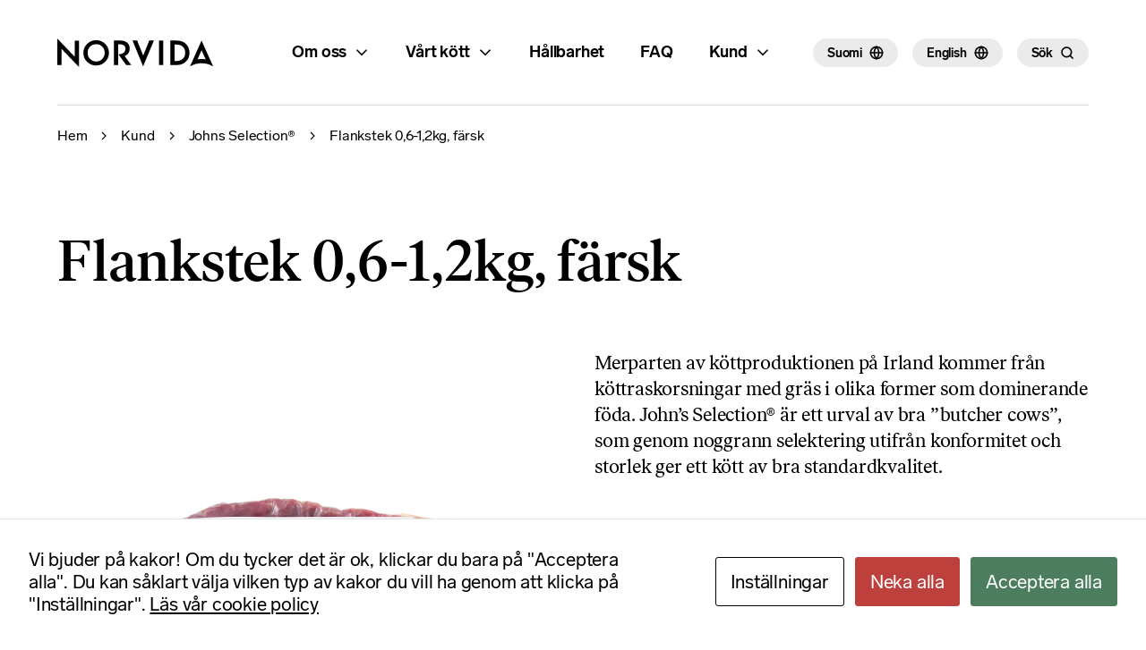

--- FILE ---
content_type: text/html; charset=UTF-8
request_url: https://norvida.se/produkt/flankstek-2/
body_size: 11517
content:
<!DOCTYPE html>

<html lang="sv-SE" class="no-js">

	<head>
		
		<meta http-equiv="content-type" content="text/html" charset="UTF-8" />
        <meta name="author" content="Norvida" />
		<meta name="viewport" content="width=device-width, initial-scale=1, viewport-fit=cover">
        
        <link rel="profile" href="http://gmpg.org/xfn/11">
		 
		<title>Flankstek 0,6-1,2kg, färsk - Norvida</title>
	<style>img:is([sizes="auto" i], [sizes^="auto," i]) { contain-intrinsic-size: 3000px 1500px }</style>
	<meta name="description" content="Merparten av köttproduktionen på Irland kommer från köttraskorsningar med gräs i olika former som dominerande föda. John’s Selection® är ett urval av bra ”butcher cows”, som genom noggrann selektering utifrån konformitet och storlek ger ett kött av bra standardkvalitet.">
<meta name="robots" content="index, follow, max-snippet:-1, max-image-preview:large, max-video-preview:-1">
<link rel="canonical" href="https://norvida.se/produkt/flankstek-2/">
<meta property="og:url" content="https://norvida.se/produkt/flankstek-2/">
<meta property="og:site_name" content="Norvida">
<meta property="og:locale" content="sv_SE">
<meta property="og:type" content="article">
<meta property="og:title" content="Flankstek 0,6-1,2kg, färsk - Norvida">
<meta property="og:description" content="Merparten av köttproduktionen på Irland kommer från köttraskorsningar med gräs i olika former som dominerande föda. John’s Selection® är ett urval av bra ”butcher cows”, som genom noggrann selektering utifrån konformitet och storlek ger ett kött av bra standardkvalitet.">
<meta property="og:image" content="https://norvida.se/wp-content/uploads/2022/02/7681.jpg">
<meta property="og:image:secure_url" content="https://norvida.se/wp-content/uploads/2022/02/7681.jpg">
<meta property="og:image:width" content="1264">
<meta property="og:image:height" content="1264">
<meta property="fb:pages" content="">
<meta property="fb:admins" content="">
<meta property="fb:app_id" content="">
<meta name="twitter:card" content="summary">
<meta name="twitter:title" content="Flankstek 0,6-1,2kg, färsk - Norvida">
<meta name="twitter:description" content="Merparten av köttproduktionen på Irland kommer från köttraskorsningar med gräs i olika former som dominerande föda. John’s Selection® är ett urval av bra ”butcher cows”, som genom noggrann selektering utifrån konformitet och storlek ger ett kött av bra standardkvalitet.">
<meta name="twitter:image" content="https://norvida.se/wp-content/uploads/2022/02/7681.jpg">
<link rel='dns-prefetch' href='//www.googletagmanager.com' />
<link rel="alternate" type="application/rss+xml" title="Norvida &raquo; Webbflöde" href="https://norvida.se/feed/" />
<link rel="alternate" type="application/rss+xml" title="Norvida &raquo; Kommentarsflöde" href="https://norvida.se/comments/feed/" />

<link rel='stylesheet' id='wp-block-library-css' href='https://norvida.se/wp-includes/css/dist/block-library/style.min.css?ver=6.7.4' type='text/css' media='all' />
<style id='classic-theme-styles-inline-css' type='text/css'>
/*! This file is auto-generated */
.wp-block-button__link{color:#fff;background-color:#32373c;border-radius:9999px;box-shadow:none;text-decoration:none;padding:calc(.667em + 2px) calc(1.333em + 2px);font-size:1.125em}.wp-block-file__button{background:#32373c;color:#fff;text-decoration:none}
</style>
<style id='global-styles-inline-css' type='text/css'>
:root{--wp--preset--aspect-ratio--square: 1;--wp--preset--aspect-ratio--4-3: 4/3;--wp--preset--aspect-ratio--3-4: 3/4;--wp--preset--aspect-ratio--3-2: 3/2;--wp--preset--aspect-ratio--2-3: 2/3;--wp--preset--aspect-ratio--16-9: 16/9;--wp--preset--aspect-ratio--9-16: 9/16;--wp--preset--color--black: #000;--wp--preset--color--cyan-bluish-gray: #abb8c3;--wp--preset--color--white: #fff;--wp--preset--color--pale-pink: #f78da7;--wp--preset--color--vivid-red: #cf2e2e;--wp--preset--color--luminous-vivid-orange: #ff6900;--wp--preset--color--luminous-vivid-amber: #fcb900;--wp--preset--color--light-green-cyan: #7bdcb5;--wp--preset--color--vivid-green-cyan: #00d084;--wp--preset--color--pale-cyan-blue: #8ed1fc;--wp--preset--color--vivid-cyan-blue: #0693e3;--wp--preset--color--vivid-purple: #9b51e0;--wp--preset--color--gray-dark: #444;--wp--preset--color--gray: #777;--wp--preset--color--gray-light: #D9D9D9;--wp--preset--color--gray-lightest: #EBEBEB;--wp--preset--color--sky: #BAC5C9;--wp--preset--color--grass: #B4C0A9;--wp--preset--color--field: #D6C199;--wp--preset--color--earth: #BD9554;--wp--preset--gradient--vivid-cyan-blue-to-vivid-purple: linear-gradient(135deg,rgba(6,147,227,1) 0%,rgb(155,81,224) 100%);--wp--preset--gradient--light-green-cyan-to-vivid-green-cyan: linear-gradient(135deg,rgb(122,220,180) 0%,rgb(0,208,130) 100%);--wp--preset--gradient--luminous-vivid-amber-to-luminous-vivid-orange: linear-gradient(135deg,rgba(252,185,0,1) 0%,rgba(255,105,0,1) 100%);--wp--preset--gradient--luminous-vivid-orange-to-vivid-red: linear-gradient(135deg,rgba(255,105,0,1) 0%,rgb(207,46,46) 100%);--wp--preset--gradient--very-light-gray-to-cyan-bluish-gray: linear-gradient(135deg,rgb(238,238,238) 0%,rgb(169,184,195) 100%);--wp--preset--gradient--cool-to-warm-spectrum: linear-gradient(135deg,rgb(74,234,220) 0%,rgb(151,120,209) 20%,rgb(207,42,186) 40%,rgb(238,44,130) 60%,rgb(251,105,98) 80%,rgb(254,248,76) 100%);--wp--preset--gradient--blush-light-purple: linear-gradient(135deg,rgb(255,206,236) 0%,rgb(152,150,240) 100%);--wp--preset--gradient--blush-bordeaux: linear-gradient(135deg,rgb(254,205,165) 0%,rgb(254,45,45) 50%,rgb(107,0,62) 100%);--wp--preset--gradient--luminous-dusk: linear-gradient(135deg,rgb(255,203,112) 0%,rgb(199,81,192) 50%,rgb(65,88,208) 100%);--wp--preset--gradient--pale-ocean: linear-gradient(135deg,rgb(255,245,203) 0%,rgb(182,227,212) 50%,rgb(51,167,181) 100%);--wp--preset--gradient--electric-grass: linear-gradient(135deg,rgb(202,248,128) 0%,rgb(113,206,126) 100%);--wp--preset--gradient--midnight: linear-gradient(135deg,rgb(2,3,129) 0%,rgb(40,116,252) 100%);--wp--preset--font-size--small: 16px;--wp--preset--font-size--medium: 20px;--wp--preset--font-size--large: 24px;--wp--preset--font-size--x-large: 42px;--wp--preset--font-size--normal: 18px;--wp--preset--font-size--larger: 32px;--wp--preset--spacing--20: 0.44rem;--wp--preset--spacing--30: 0.67rem;--wp--preset--spacing--40: 1rem;--wp--preset--spacing--50: 1.5rem;--wp--preset--spacing--60: 2.25rem;--wp--preset--spacing--70: 3.38rem;--wp--preset--spacing--80: 5.06rem;--wp--preset--shadow--natural: 6px 6px 9px rgba(0, 0, 0, 0.2);--wp--preset--shadow--deep: 12px 12px 50px rgba(0, 0, 0, 0.4);--wp--preset--shadow--sharp: 6px 6px 0px rgba(0, 0, 0, 0.2);--wp--preset--shadow--outlined: 6px 6px 0px -3px rgba(255, 255, 255, 1), 6px 6px rgba(0, 0, 0, 1);--wp--preset--shadow--crisp: 6px 6px 0px rgba(0, 0, 0, 1);}:where(.is-layout-flex){gap: 0.5em;}:where(.is-layout-grid){gap: 0.5em;}body .is-layout-flex{display: flex;}.is-layout-flex{flex-wrap: wrap;align-items: center;}.is-layout-flex > :is(*, div){margin: 0;}body .is-layout-grid{display: grid;}.is-layout-grid > :is(*, div){margin: 0;}:where(.wp-block-columns.is-layout-flex){gap: 2em;}:where(.wp-block-columns.is-layout-grid){gap: 2em;}:where(.wp-block-post-template.is-layout-flex){gap: 1.25em;}:where(.wp-block-post-template.is-layout-grid){gap: 1.25em;}.has-black-color{color: var(--wp--preset--color--black) !important;}.has-cyan-bluish-gray-color{color: var(--wp--preset--color--cyan-bluish-gray) !important;}.has-white-color{color: var(--wp--preset--color--white) !important;}.has-pale-pink-color{color: var(--wp--preset--color--pale-pink) !important;}.has-vivid-red-color{color: var(--wp--preset--color--vivid-red) !important;}.has-luminous-vivid-orange-color{color: var(--wp--preset--color--luminous-vivid-orange) !important;}.has-luminous-vivid-amber-color{color: var(--wp--preset--color--luminous-vivid-amber) !important;}.has-light-green-cyan-color{color: var(--wp--preset--color--light-green-cyan) !important;}.has-vivid-green-cyan-color{color: var(--wp--preset--color--vivid-green-cyan) !important;}.has-pale-cyan-blue-color{color: var(--wp--preset--color--pale-cyan-blue) !important;}.has-vivid-cyan-blue-color{color: var(--wp--preset--color--vivid-cyan-blue) !important;}.has-vivid-purple-color{color: var(--wp--preset--color--vivid-purple) !important;}.has-black-background-color{background-color: var(--wp--preset--color--black) !important;}.has-cyan-bluish-gray-background-color{background-color: var(--wp--preset--color--cyan-bluish-gray) !important;}.has-white-background-color{background-color: var(--wp--preset--color--white) !important;}.has-pale-pink-background-color{background-color: var(--wp--preset--color--pale-pink) !important;}.has-vivid-red-background-color{background-color: var(--wp--preset--color--vivid-red) !important;}.has-luminous-vivid-orange-background-color{background-color: var(--wp--preset--color--luminous-vivid-orange) !important;}.has-luminous-vivid-amber-background-color{background-color: var(--wp--preset--color--luminous-vivid-amber) !important;}.has-light-green-cyan-background-color{background-color: var(--wp--preset--color--light-green-cyan) !important;}.has-vivid-green-cyan-background-color{background-color: var(--wp--preset--color--vivid-green-cyan) !important;}.has-pale-cyan-blue-background-color{background-color: var(--wp--preset--color--pale-cyan-blue) !important;}.has-vivid-cyan-blue-background-color{background-color: var(--wp--preset--color--vivid-cyan-blue) !important;}.has-vivid-purple-background-color{background-color: var(--wp--preset--color--vivid-purple) !important;}.has-black-border-color{border-color: var(--wp--preset--color--black) !important;}.has-cyan-bluish-gray-border-color{border-color: var(--wp--preset--color--cyan-bluish-gray) !important;}.has-white-border-color{border-color: var(--wp--preset--color--white) !important;}.has-pale-pink-border-color{border-color: var(--wp--preset--color--pale-pink) !important;}.has-vivid-red-border-color{border-color: var(--wp--preset--color--vivid-red) !important;}.has-luminous-vivid-orange-border-color{border-color: var(--wp--preset--color--luminous-vivid-orange) !important;}.has-luminous-vivid-amber-border-color{border-color: var(--wp--preset--color--luminous-vivid-amber) !important;}.has-light-green-cyan-border-color{border-color: var(--wp--preset--color--light-green-cyan) !important;}.has-vivid-green-cyan-border-color{border-color: var(--wp--preset--color--vivid-green-cyan) !important;}.has-pale-cyan-blue-border-color{border-color: var(--wp--preset--color--pale-cyan-blue) !important;}.has-vivid-cyan-blue-border-color{border-color: var(--wp--preset--color--vivid-cyan-blue) !important;}.has-vivid-purple-border-color{border-color: var(--wp--preset--color--vivid-purple) !important;}.has-vivid-cyan-blue-to-vivid-purple-gradient-background{background: var(--wp--preset--gradient--vivid-cyan-blue-to-vivid-purple) !important;}.has-light-green-cyan-to-vivid-green-cyan-gradient-background{background: var(--wp--preset--gradient--light-green-cyan-to-vivid-green-cyan) !important;}.has-luminous-vivid-amber-to-luminous-vivid-orange-gradient-background{background: var(--wp--preset--gradient--luminous-vivid-amber-to-luminous-vivid-orange) !important;}.has-luminous-vivid-orange-to-vivid-red-gradient-background{background: var(--wp--preset--gradient--luminous-vivid-orange-to-vivid-red) !important;}.has-very-light-gray-to-cyan-bluish-gray-gradient-background{background: var(--wp--preset--gradient--very-light-gray-to-cyan-bluish-gray) !important;}.has-cool-to-warm-spectrum-gradient-background{background: var(--wp--preset--gradient--cool-to-warm-spectrum) !important;}.has-blush-light-purple-gradient-background{background: var(--wp--preset--gradient--blush-light-purple) !important;}.has-blush-bordeaux-gradient-background{background: var(--wp--preset--gradient--blush-bordeaux) !important;}.has-luminous-dusk-gradient-background{background: var(--wp--preset--gradient--luminous-dusk) !important;}.has-pale-ocean-gradient-background{background: var(--wp--preset--gradient--pale-ocean) !important;}.has-electric-grass-gradient-background{background: var(--wp--preset--gradient--electric-grass) !important;}.has-midnight-gradient-background{background: var(--wp--preset--gradient--midnight) !important;}.has-small-font-size{font-size: var(--wp--preset--font-size--small) !important;}.has-medium-font-size{font-size: var(--wp--preset--font-size--medium) !important;}.has-large-font-size{font-size: var(--wp--preset--font-size--large) !important;}.has-x-large-font-size{font-size: var(--wp--preset--font-size--x-large) !important;}
:where(.wp-block-post-template.is-layout-flex){gap: 1.25em;}:where(.wp-block-post-template.is-layout-grid){gap: 1.25em;}
:where(.wp-block-columns.is-layout-flex){gap: 2em;}:where(.wp-block-columns.is-layout-grid){gap: 2em;}
:root :where(.wp-block-pullquote){font-size: 1.5em;line-height: 1.6;}
</style>
<link rel='stylesheet' id='cookies-and-content-security-policy-css' href='https://norvida.se/wp-content/plugins/cookies-and-content-security-policy/css/cookies-and-content-security-policy.min.css?ver=2.35' type='text/css' media='all' />
<link rel='stylesheet' id='norvida-blocks-css' href='https://norvida.se/wp-content/themes/norvida/assets/css/blocks.min.css?ver=1.0' type='text/css' media='all' />
<link rel='stylesheet' id='norvida-style-css' href='https://norvida.se/wp-content/themes/norvida/style.min.css?ver=1670028812' type='text/css' media='all' />
<script type="text/javascript" src="https://norvida.se/wp-includes/js/jquery/jquery.min.js?ver=3.7.1" id="jquery-core-js"></script>
<script type="text/javascript" src="https://norvida.se/wp-includes/js/jquery/jquery-migrate.min.js?ver=3.4.1" id="jquery-migrate-js"></script>
<script type="text/javascript" src="https://norvida.se/wp-content/themes/norvida/assets/javascript/sticky-kit.min.js?ver=1.1.3" id="norvida-sticky-kit-js"></script>
<script type="text/javascript" src="https://norvida.se/wp-content/themes/norvida/assets/javascript/flickity.pkgd.min.js?ver=2.2.1" id="norvida-flickity-js-js"></script>
<script type="text/javascript" src="https://norvida.se/wp-content/themes/norvida/assets/javascript/css-vars-ponyfill.min.js?ver=2.4.7" id="norvida-css-vars-ponyfill-js"></script>
<script type="text/javascript" id="norvida-construct-js-extra">
/* <![CDATA[ */
var norvidaData = {"ajaxURL":"https:\/\/norvida.se\/wp-admin\/admin-ajax.php"};
/* ]]> */
</script>
<script type="text/javascript" async="async" src="https://norvida.se/wp-content/themes/norvida/assets/javascript/construct.min.js?ver=1750749017" id="norvida-construct-js"></script>
<link rel="https://api.w.org/" href="https://norvida.se/wp-json/" /><link rel="alternate" title="JSON" type="application/json" href="https://norvida.se/wp-json/wp/v2/norvida_product/1438" /><link rel="EditURI" type="application/rsd+xml" title="RSD" href="https://norvida.se/xmlrpc.php?rsd" />
<meta name="generator" content="WordPress 6.7.4" />
<link rel='shortlink' href='https://norvida.se/?p=1438' />
<link rel="alternate" title="oEmbed (JSON)" type="application/json+oembed" href="https://norvida.se/wp-json/oembed/1.0/embed?url=https%3A%2F%2Fnorvida.se%2Fprodukt%2Fflankstek-2%2F" />
<link rel="alternate" title="oEmbed (XML)" type="text/xml+oembed" href="https://norvida.se/wp-json/oembed/1.0/embed?url=https%3A%2F%2Fnorvida.se%2Fprodukt%2Fflankstek-2%2F&#038;format=xml" />
<meta name="generator" content="Site Kit by Google 1.170.0" />	<script>document.documentElement.className = document.documentElement.className.replace( 'no-js', 'js' );</script>
	
<!-- Kodblock för ”Google Tag Manager” tillagt av Site Kit -->
<script type="text/javascript">
/* <![CDATA[ */

			( function( w, d, s, l, i ) {
				w[l] = w[l] || [];
				w[l].push( {'gtm.start': new Date().getTime(), event: 'gtm.js'} );
				var f = d.getElementsByTagName( s )[0],
					j = d.createElement( s ), dl = l != 'dataLayer' ? '&l=' + l : '';
				j.async = true;
				j.src = 'https://www.googletagmanager.com/gtm.js?id=' + i + dl;
				f.parentNode.insertBefore( j, f );
			} )( window, document, 'script', 'dataLayer', 'GTM-P7S8CJQ' );
			
/* ]]> */
</script>

<!-- Avslut av kodblock för ”Google Tag Manager” tillagt av Site Kit -->
<style type="text/css" id="cookies-and-content-security-policy-css-custom"></style><link rel="icon" href="https://norvida.se/wp-content/uploads/2021/12/cropped-norvida-site-symbol-32x32.png" sizes="32x32" />
<link rel="icon" href="https://norvida.se/wp-content/uploads/2021/12/cropped-norvida-site-symbol-192x192.png" sizes="192x192" />
<link rel="apple-touch-icon" href="https://norvida.se/wp-content/uploads/2021/12/cropped-norvida-site-symbol-180x180.png" />
<meta name="msapplication-TileImage" content="https://norvida.se/wp-content/uploads/2021/12/cropped-norvida-site-symbol-270x270.png" />
	
	</head>
    
    <body class="norvida_product-template-default single single-norvida_product postid-1438 wp-embed-responsive modal-cacsp-open-no-backdrop has-post-thumbnail singular">

				<!-- Kodblock för ”Google Tag Manager (noscript)”, tillagt av Site Kit -->
		<noscript>
			<iframe src="https://www.googletagmanager.com/ns.html?id=GTM-P7S8CJQ" height="0" width="0" style="display:none;visibility:hidden"></iframe>
		</noscript>
		<!-- Avslut av kodblock för ”Google Tag Manager (noscript)”, tillagt av Site Kit -->
		    
        <header id="site-header" class="pv-32 pv-t-40">

			<div class="header-inner section-inner d-flex justify-between align-center">

				            
				<div class="site-title norvida-logo lh-s no-margin">
					<a class="d-block" href="https://norvida.se/" rel="home">
						<span class="screen-reader-text">Norvida</span>
						<svg class="svg-icon" aria-hidden="true" role="img" focusable="false" fill="none" height="32" viewBox="0 0 176 32" width="176" xmlns="http://www.w3.org/2000/svg"><g fill="#000"><path d="m19.5584 20.4615-19.5584-20.4615v29.8519h4.73793v-18.2632l19.56017 20.4113v-29.66002h-4.7397z"/><path d="m53.2344 16.0891c-.0035 2.7446-.9282 5.0326-2.8026 6.9422-1.8749 1.8798-4.1396 2.8086-6.874 2.8128-2.5086-.0036-4.6943-.9121-6.6213-2.7673-1.9252-1.8487-2.8779-4.1719-2.8827-7.057.0036-2.7458.9234-5.0087 2.7823-6.87052 1.8672-1.88333 4.1145-2.81096 6.8251-2.81514 2.7231.00418 4.9626.93181 6.8053 2.81215 1.8493 1.87441 2.7644 4.16171 2.7679 6.94281zm-9.5212-14.25022c-3.949-.00419-7.3672 1.39442-10.1782 4.16354-2.8271 2.76255-4.2586 6.11318-4.2544 9.97438-.0054 4.3757 1.56 7.972 4.6692 10.682 2.8086 2.4469 6.0116 3.6835 9.5554 3.6806h.0161c3.9878 0 7.4276-1.3909 10.2475-4.1451 2.8175-2.741 4.2436-6.1227 4.2394-10.0616.003-3.916-1.4147-7.30677-4.2185-10.09442-2.7877-2.79183-6.1712-4.20359-10.0765-4.1994z"/><path d="m103.316 2.28223-6.8482 16.92677-6.7551-16.92677h-5.1958l11.8589 29.07967 12.1412-29.07967z"/><path d="m114.257 2.2876v27.5119h4.739v-27.5119z"/><path d="m143.722 16.0442c-.004 2.8402-.955 5.0911-2.874 6.8477-.94.8494-1.984 1.4656-3.143 1.8565-1.151.3652-2.631.5546-4.424.5546h-1.477v-18.51954h1.477c3.4.0012 5.915.8039 7.6 2.35851 1.896 1.76623 2.838 4.03683 2.841 6.90223zm.51-10.20928c-1.4-1.28206-2.97-2.19653-4.7-2.73266-1.611-.54749-3.773-.81347-6.494-.81466h-5.974v27.5119h5.905c2.742-.0012 4.872-.248 6.415-.765 1.633-.5123 3.193-1.4255 4.669-2.7267 2.957-2.6066 4.447-6.0619 4.443-10.2636.004-4.1869-1.423-7.62305-4.264-10.20928z"/><path d="m81.343 11.2106c0 5.1013-3.3352 7.6857-5.677 8.6026l7.4593 9.9486h-5.7899l-8.6588-12.0734c1.9204 0 3.6412-.364 5.1306-1.2026 1.4644-.8248 2.7668-2.3961 2.7763-5.2561l-.0006-.0084c-.0054-2.09428-1.4757-4.64225-5.7295-4.66676h-2.5426v23.21386h-4.7146v-27.4808h7.531c6.2494 0 10.2158 3.55927 10.2158 8.923z"/><path d="m166.716 23.5273c-1.144-.2761-3.038-.4728-4.635-.4728-1.635 0-3.56.2391-4.621.4399l2.33-5.2005 2.291-5.1318zm8.345 7.822-12.98-29.0617-12.963 29.0073c3.98-2.389 8.62-3.5347 12.903-3.515 5.821.0281 9.664 1.6478 13.04 3.5694z"/></g></svg>					</a>
				</div><!-- .site-title -->

				<button class="toggle nav-toggle reset d-d-none" data-toggle-target="#modal-nav" data-lock-scroll="true" data-set-focus=".mobile-menu" data-untoggle-above="1200">
					<span class="screen-reader-text">Meny</span>
					<div class="bars">
						<div class="bar"></div>
						<div class="bar"></div>
						<div class="bar"></div>
					</div><!-- .bars -->
				</button><!-- .nav-toggle -->

				
					<nav class="main-menu-wrapper d-none d-d-flex" itemscope="itemscope" itemtype="http://schema.org/SiteNavigationElement" role="navigation" aria-label="Huvudnavigering">
						<ul class="main-menu dropdown-menu reset-list-style fs-18">
							<li id="menu-item-57" class="menu-item menu-item-type-post_type menu-item-object-page menu-item-has-children has-sub-menu menu-item-57"><div class="ancestor-wrapper icon-text"><span class="text"><a href="https://norvida.se/om-norvida/" itemprop="url">Om oss</a></span><span class="icon sw-016"><svg class="svg-icon" aria-hidden="true" role="img" focusable="false" style="height:9px;width:18px;" fill="none" height="8" viewBox="0 0 12 8" width="12" xmlns="http://www.w3.org/2000/svg"><path d="m1 1.5 5 5 5-5" stroke="#000" stroke-width="1.4"/></svg></span></div>
<ul class="sub-menu">
	<li id="menu-item-3634" class="menu-item menu-item-type-post_type menu-item-object-page menu-item-3634"><a href="https://norvida.se/om-norvida/" itemprop="url">Om oss</a></li>
	<li id="menu-item-4283" class="menu-item menu-item-type-post_type menu-item-object-page menu-item-4283"><a href="https://norvida.se/karriar/" itemprop="url">Karriär</a></li>
	<li id="menu-item-58" class="menu-item menu-item-type-post_type menu-item-object-page current_page_parent menu-item-58"><a href="https://norvida.se/om-norvida/nyheter/" itemprop="url">Nyheter</a></li>
	<li id="menu-item-60" class="menu-item menu-item-type-post_type menu-item-object-page menu-item-60"><a href="https://norvida.se/om-norvida/kontakt/" itemprop="url">Kontakt</a></li>
</ul>
</li>
<li id="menu-item-61" class="menu-item menu-item-type-post_type menu-item-object-page menu-item-has-children has-sub-menu menu-item-61"><div class="ancestor-wrapper icon-text"><span class="text"><a href="https://norvida.se/vart-kott/" itemprop="url">Vårt kött</a></span><span class="icon sw-016"><svg class="svg-icon" aria-hidden="true" role="img" focusable="false" style="height:9px;width:18px;" fill="none" height="8" viewBox="0 0 12 8" width="12" xmlns="http://www.w3.org/2000/svg"><path d="m1 1.5 5 5 5-5" stroke="#000" stroke-width="1.4"/></svg></span></div>
<ul class="sub-menu">
	<li id="menu-item-3636" class="menu-item menu-item-type-post_type menu-item-object-page menu-item-3636"><a href="https://norvida.se/vart-kott/" itemprop="url">Vårt kött</a></li>
	<li id="menu-item-62" class="menu-item menu-item-type-post_type menu-item-object-page menu-item-62"><a href="https://norvida.se/vart-kott/norvida-fardigt-hjalpsamt/" itemprop="url">Norvida Färdigt &#038; Hjälpsamt</a></li>
	<li id="menu-item-63" class="menu-item menu-item-type-post_type menu-item-object-page menu-item-63"><a href="https://norvida.se/vart-kott/norvida-palitligt/" itemprop="url">Norvida Pålitligt</a></li>
	<li id="menu-item-64" class="menu-item menu-item-type-post_type menu-item-object-page menu-item-64"><a href="https://norvida.se/vart-kott/norvida-premium/" itemprop="url">Norvida Premium</a></li>
	<li id="menu-item-1121" class="menu-item menu-item-type-post_type menu-item-object-page menu-item-1121"><a href="https://norvida.se/vart-kott/norvida-exklusiv/" itemprop="url">Norvida Exklusiv</a></li>
</ul>
</li>
<li id="menu-item-52" class="menu-item menu-item-type-post_type menu-item-object-page menu-item-52"><a href="https://norvida.se/startsida/hallbarhet/" itemprop="url">Hållbarhet</a></li>
<li id="menu-item-59" class="menu-item menu-item-type-post_type menu-item-object-page menu-item-59"><a href="https://norvida.se/fragor-och-svar/" itemprop="url">FAQ</a></li>
<li id="menu-item-53" class="menu-item menu-item-type-post_type menu-item-object-page menu-item-has-children has-sub-menu menu-item-53"><div class="ancestor-wrapper icon-text"><span class="text"><a href="https://norvida.se/kund/" itemprop="url">Kund</a></span><span class="icon sw-016"><svg class="svg-icon" aria-hidden="true" role="img" focusable="false" style="height:9px;width:18px;" fill="none" height="8" viewBox="0 0 12 8" width="12" xmlns="http://www.w3.org/2000/svg"><path d="m1 1.5 5 5 5-5" stroke="#000" stroke-width="1.4"/></svg></span></div>
<ul class="sub-menu">
	<li id="menu-item-3637" class="menu-item menu-item-type-post_type menu-item-object-page menu-item-3637"><a href="https://norvida.se/kund/" itemprop="url">Kund</a></li>
	<li id="menu-item-67" class="menu-item menu-item-type-post_type menu-item-object-page menu-item-67"><a href="https://norvida.se/kund/manuell-disk/" itemprop="url">Manuell disk</a></li>
	<li id="menu-item-68" class="menu-item menu-item-type-post_type menu-item-object-page menu-item-68"><a href="https://norvida.se/kund/foodservice/" itemprop="url">Foodservice</a></li>
	<li id="menu-item-66" class="menu-item menu-item-type-post_type menu-item-object-page menu-item-66"><a href="https://norvida.se/kund/butikshylla/" itemprop="url">Butikshylla</a></li>
</ul>
</li>
						</ul><!-- .main-menu -->
					</nav>

				
				<div class="header-tools site-tools d-none d-d-block">
					
	<ul class="site-tools-list reset-list-style horizontal-list">

		
				<li>
					<a href="https://norvida.fi/" class="site-tool-link language-link icon-text">
						<span class="text">Suomi</span>
						<span class="icon"><svg class="svg-icon" aria-hidden="true" role="img" focusable="false" style="height:16px;width:16px;" fill="none" height="16" viewBox="0 0 16 16" width="16" xmlns="http://www.w3.org/2000/svg"><g stroke="#000" stroke-linecap="round" stroke-linejoin="round" stroke-width="1.6"><path d="m7.99967 14.6667c3.68193 0 6.66663-2.9848 6.66663-6.6667s-2.9847-6.66667-6.66663-6.66667c-3.68189 0-6.66666 2.98477-6.66666 6.66667s2.98477 6.6667 6.66666 6.6667z"/><path d="m1.33301 8h13.33329"/><path d="m7.99967 1.33333c1.66752 1.82557 2.61513 4.19469 2.66663 6.66667-.0515 2.472-.99911 4.8411-2.66663 6.6667-1.66752-1.8256-2.61516-4.1947-2.66666-6.6667.0515-2.47198.99914-4.8411 2.66666-6.66667z"/></g></svg></span>
					</a>
				</li>

				
				<li>
					<a href="https://english.norvida.se/" class="site-tool-link language-link icon-text">
						<span class="text">English</span>
						<span class="icon"><svg class="svg-icon" aria-hidden="true" role="img" focusable="false" style="height:16px;width:16px;" fill="none" height="16" viewBox="0 0 16 16" width="16" xmlns="http://www.w3.org/2000/svg"><g stroke="#000" stroke-linecap="round" stroke-linejoin="round" stroke-width="1.6"><path d="m7.99967 14.6667c3.68193 0 6.66663-2.9848 6.66663-6.6667s-2.9847-6.66667-6.66663-6.66667c-3.68189 0-6.66666 2.98477-6.66666 6.66667s2.98477 6.6667 6.66666 6.6667z"/><path d="m1.33301 8h13.33329"/><path d="m7.99967 1.33333c1.66752 1.82557 2.61513 4.19469 2.66663 6.66667-.0515 2.472-.99911 4.8411-2.66663 6.6667-1.66752-1.8256-2.61516-4.1947-2.66666-6.6667.0515-2.47198.99914-4.8411 2.66666-6.66667z"/></g></svg></span>
					</a>
				</li>

				
		<li>
			<button class="toggle site-tool-link search-link icon-text reset" data-toggle-target="#modal-search" data-lock-scroll="true" data-set-focus="#modal-search .search-field">
				<span class="text">Sök</span>
				<span class="icon"><svg class="svg-icon" aria-hidden="true" role="img" focusable="false" style="height:16px;width:16px;" fill="none" height="16" viewBox="0 0 16 16" width="16" xmlns="http://www.w3.org/2000/svg"><g stroke="#000" stroke-linejoin="round" stroke-width="1.6"><path d="m7.33333 12.6667c2.94557 0 5.33337-2.3878 5.33337-5.33337 0-2.94552-2.3878-5.33333-5.33337-5.33333-2.94552 0-5.33333 2.38781-5.33333 5.33333 0 2.94557 2.38781 5.33337 5.33333 5.33337z" stroke-linecap="round"/><path d="m13.9996 14-2.9-2.9" stroke-linecap="square"/></g></svg></span>
			</button>
		</li>

	</ul><!-- .site-tools-list -->

					</div><!-- .header-tools -->
			
			</div><!-- .section-inner -->
            
		</header><!-- #site-header -->
		
		<nav id="modal-nav" class="modal-nav cover-modal bg-white">

	<div class="modal-nav-inner section-inner focus-loop">

		<div class="modal-nav-top pv-32 pv-t-40 d-flex justify-between align-center">

			<div class="norvida-logo">
				<a href="https://norvida.se/" rel="home">
					<svg class="svg-icon" aria-hidden="true" role="img" focusable="false" fill="none" height="32" viewBox="0 0 176 32" width="176" xmlns="http://www.w3.org/2000/svg"><g fill="#000"><path d="m19.5584 20.4615-19.5584-20.4615v29.8519h4.73793v-18.2632l19.56017 20.4113v-29.66002h-4.7397z"/><path d="m53.2344 16.0891c-.0035 2.7446-.9282 5.0326-2.8026 6.9422-1.8749 1.8798-4.1396 2.8086-6.874 2.8128-2.5086-.0036-4.6943-.9121-6.6213-2.7673-1.9252-1.8487-2.8779-4.1719-2.8827-7.057.0036-2.7458.9234-5.0087 2.7823-6.87052 1.8672-1.88333 4.1145-2.81096 6.8251-2.81514 2.7231.00418 4.9626.93181 6.8053 2.81215 1.8493 1.87441 2.7644 4.16171 2.7679 6.94281zm-9.5212-14.25022c-3.949-.00419-7.3672 1.39442-10.1782 4.16354-2.8271 2.76255-4.2586 6.11318-4.2544 9.97438-.0054 4.3757 1.56 7.972 4.6692 10.682 2.8086 2.4469 6.0116 3.6835 9.5554 3.6806h.0161c3.9878 0 7.4276-1.3909 10.2475-4.1451 2.8175-2.741 4.2436-6.1227 4.2394-10.0616.003-3.916-1.4147-7.30677-4.2185-10.09442-2.7877-2.79183-6.1712-4.20359-10.0765-4.1994z"/><path d="m103.316 2.28223-6.8482 16.92677-6.7551-16.92677h-5.1958l11.8589 29.07967 12.1412-29.07967z"/><path d="m114.257 2.2876v27.5119h4.739v-27.5119z"/><path d="m143.722 16.0442c-.004 2.8402-.955 5.0911-2.874 6.8477-.94.8494-1.984 1.4656-3.143 1.8565-1.151.3652-2.631.5546-4.424.5546h-1.477v-18.51954h1.477c3.4.0012 5.915.8039 7.6 2.35851 1.896 1.76623 2.838 4.03683 2.841 6.90223zm.51-10.20928c-1.4-1.28206-2.97-2.19653-4.7-2.73266-1.611-.54749-3.773-.81347-6.494-.81466h-5.974v27.5119h5.905c2.742-.0012 4.872-.248 6.415-.765 1.633-.5123 3.193-1.4255 4.669-2.7267 2.957-2.6066 4.447-6.0619 4.443-10.2636.004-4.1869-1.423-7.62305-4.264-10.20928z"/><path d="m81.343 11.2106c0 5.1013-3.3352 7.6857-5.677 8.6026l7.4593 9.9486h-5.7899l-8.6588-12.0734c1.9204 0 3.6412-.364 5.1306-1.2026 1.4644-.8248 2.7668-2.3961 2.7763-5.2561l-.0006-.0084c-.0054-2.09428-1.4757-4.64225-5.7295-4.66676h-2.5426v23.21386h-4.7146v-27.4808h7.531c6.2494 0 10.2158 3.55927 10.2158 8.923z"/><path d="m166.716 23.5273c-1.144-.2761-3.038-.4728-4.635-.4728-1.635 0-3.56.2391-4.621.4399l2.33-5.2005 2.291-5.1318zm8.345 7.822-12.98-29.0617-12.963 29.0073c3.98-2.389 8.62-3.5347 12.903-3.515 5.821.0281 9.664 1.6478 13.04 3.5694z"/></g></svg>				</a>
			</div><!-- .norvida-logo -->

			<div class="nav-untoggle-wrapper">
				<button class="toggle nav-toggle nav-untoggle reset d-d-none" data-toggle-target="#modal-nav" data-toggle-scroll-lock="true">
					<span class="screen-reader-text">Stäng meny</span>
					<div class="bars">
						<div class="bar"></div>
						<div class="bar"></div>
						<div class="bar"></div>
					</div><!-- .bars -->
				</button><!-- .nav-toggle -->
			</div><!-- .nav-untoggle-wrapper -->

		</div><!-- .modal-nav-top -->

		<nav class="modal-nav-menu" itemscope="itemscope" itemtype="http://schema.org/SiteNavigationElement" role="navigation">

							<ul class="mobile-menu menu-location-mobile reset-list-style">
					<li class="menu-item menu-item-type-post_type menu-item-object-page menu-item-has-children menu-item-57"><div class="ancestor-wrapper"><a href="https://norvida.se/om-norvida/" itemprop="url">Om oss</a></div><!-- .ancestor-wrapper -->
<ul class="sub-menu">
	<li class="menu-item menu-item-type-post_type menu-item-object-page menu-item-3634"><div class="ancestor-wrapper"><a href="https://norvida.se/om-norvida/" itemprop="url">Om oss</a></div><!-- .ancestor-wrapper --></li>
	<li class="menu-item menu-item-type-post_type menu-item-object-page menu-item-4283"><div class="ancestor-wrapper"><a href="https://norvida.se/karriar/" itemprop="url">Karriär</a></div><!-- .ancestor-wrapper --></li>
	<li class="menu-item menu-item-type-post_type menu-item-object-page current_page_parent menu-item-58"><div class="ancestor-wrapper"><a href="https://norvida.se/om-norvida/nyheter/" itemprop="url">Nyheter</a></div><!-- .ancestor-wrapper --></li>
	<li class="menu-item menu-item-type-post_type menu-item-object-page menu-item-60"><div class="ancestor-wrapper"><a href="https://norvida.se/om-norvida/kontakt/" itemprop="url">Kontakt</a></div><!-- .ancestor-wrapper --></li>
</ul>
</li>
<li class="menu-item menu-item-type-post_type menu-item-object-page menu-item-has-children menu-item-61"><div class="ancestor-wrapper"><a href="https://norvida.se/vart-kott/" itemprop="url">Vårt kött</a></div><!-- .ancestor-wrapper -->
<ul class="sub-menu">
	<li class="menu-item menu-item-type-post_type menu-item-object-page menu-item-3636"><div class="ancestor-wrapper"><a href="https://norvida.se/vart-kott/" itemprop="url">Vårt kött</a></div><!-- .ancestor-wrapper --></li>
	<li class="menu-item menu-item-type-post_type menu-item-object-page menu-item-62"><div class="ancestor-wrapper"><a href="https://norvida.se/vart-kott/norvida-fardigt-hjalpsamt/" itemprop="url">Norvida Färdigt &#038; Hjälpsamt</a></div><!-- .ancestor-wrapper --></li>
	<li class="menu-item menu-item-type-post_type menu-item-object-page menu-item-63"><div class="ancestor-wrapper"><a href="https://norvida.se/vart-kott/norvida-palitligt/" itemprop="url">Norvida Pålitligt</a></div><!-- .ancestor-wrapper --></li>
	<li class="menu-item menu-item-type-post_type menu-item-object-page menu-item-64"><div class="ancestor-wrapper"><a href="https://norvida.se/vart-kott/norvida-premium/" itemprop="url">Norvida Premium</a></div><!-- .ancestor-wrapper --></li>
	<li class="menu-item menu-item-type-post_type menu-item-object-page menu-item-1121"><div class="ancestor-wrapper"><a href="https://norvida.se/vart-kott/norvida-exklusiv/" itemprop="url">Norvida Exklusiv</a></div><!-- .ancestor-wrapper --></li>
</ul>
</li>
<li class="menu-item menu-item-type-post_type menu-item-object-page menu-item-52"><div class="ancestor-wrapper"><a href="https://norvida.se/startsida/hallbarhet/" itemprop="url">Hållbarhet</a></div><!-- .ancestor-wrapper --></li>
<li class="menu-item menu-item-type-post_type menu-item-object-page menu-item-59"><div class="ancestor-wrapper"><a href="https://norvida.se/fragor-och-svar/" itemprop="url">FAQ</a></div><!-- .ancestor-wrapper --></li>
<li class="menu-item menu-item-type-post_type menu-item-object-page menu-item-has-children menu-item-53"><div class="ancestor-wrapper"><a href="https://norvida.se/kund/" itemprop="url">Kund</a></div><!-- .ancestor-wrapper -->
<ul class="sub-menu">
	<li class="menu-item menu-item-type-post_type menu-item-object-page menu-item-3637"><div class="ancestor-wrapper"><a href="https://norvida.se/kund/" itemprop="url">Kund</a></div><!-- .ancestor-wrapper --></li>
	<li class="menu-item menu-item-type-post_type menu-item-object-page menu-item-67"><div class="ancestor-wrapper"><a href="https://norvida.se/kund/manuell-disk/" itemprop="url">Manuell disk</a></div><!-- .ancestor-wrapper --></li>
	<li class="menu-item menu-item-type-post_type menu-item-object-page menu-item-68"><div class="ancestor-wrapper"><a href="https://norvida.se/kund/foodservice/" itemprop="url">Foodservice</a></div><!-- .ancestor-wrapper --></li>
	<li class="menu-item menu-item-type-post_type menu-item-object-page menu-item-66"><div class="ancestor-wrapper"><a href="https://norvida.se/kund/butikshylla/" itemprop="url">Butikshylla</a></div><!-- .ancestor-wrapper --></li>
</ul>
</li>
				</ul><!-- .mobile-menu -->
			
		</nav><!-- .modal-nav-menu -->

		<div class="modal-nav-bottom pd-48 pu-32">

			<ul class="modal-nav-bottom-list reset-list-style">

				
						<li>
							<a href="https://norvida.fi/" class="td-n td-h-u">
								<span class="text">Suomi</span>
								<span class="icon"><svg class="svg-icon" aria-hidden="true" role="img" focusable="false" style="height:24px;width:24px;" fill="none" height="16" viewBox="0 0 16 16" width="16" xmlns="http://www.w3.org/2000/svg"><g stroke="#000" stroke-linecap="round" stroke-linejoin="round" stroke-width="1.6"><path d="m7.99967 14.6667c3.68193 0 6.66663-2.9848 6.66663-6.6667s-2.9847-6.66667-6.66663-6.66667c-3.68189 0-6.66666 2.98477-6.66666 6.66667s2.98477 6.6667 6.66666 6.6667z"/><path d="m1.33301 8h13.33329"/><path d="m7.99967 1.33333c1.66752 1.82557 2.61513 4.19469 2.66663 6.66667-.0515 2.472-.99911 4.8411-2.66663 6.6667-1.66752-1.8256-2.61516-4.1947-2.66666-6.6667.0515-2.47198.99914-4.8411 2.66666-6.66667z"/></g></svg></span>
							</a>
						</li>

						
						<li>
							<a href="https://english.norvida.se/" class="td-n td-h-u">
								<span class="text">English</span>
								<span class="icon"><svg class="svg-icon" aria-hidden="true" role="img" focusable="false" style="height:24px;width:24px;" fill="none" height="16" viewBox="0 0 16 16" width="16" xmlns="http://www.w3.org/2000/svg"><g stroke="#000" stroke-linecap="round" stroke-linejoin="round" stroke-width="1.6"><path d="m7.99967 14.6667c3.68193 0 6.66663-2.9848 6.66663-6.6667s-2.9847-6.66667-6.66663-6.66667c-3.68189 0-6.66666 2.98477-6.66666 6.66667s2.98477 6.6667 6.66666 6.6667z"/><path d="m1.33301 8h13.33329"/><path d="m7.99967 1.33333c1.66752 1.82557 2.61513 4.19469 2.66663 6.66667-.0515 2.472-.99911 4.8411-2.66663 6.6667-1.66752-1.8256-2.61516-4.1947-2.66666-6.6667.0515-2.47198.99914-4.8411 2.66666-6.66667z"/></g></svg></span>
							</a>
						</li>

						
				<li>
					<button class="toggle reset td-n td-h-u" data-toggle-target="#modal-search" data-lock-scroll="true" data-set-focus="#modal-search .search-field">
						<span class="text">Sök</span>
						<span class="icon"><svg class="svg-icon" aria-hidden="true" role="img" focusable="false" style="height:24px;width:24px;" fill="none" height="16" viewBox="0 0 16 16" width="16" xmlns="http://www.w3.org/2000/svg"><g stroke="#000" stroke-linejoin="round" stroke-width="1.6"><path d="m7.33333 12.6667c2.94557 0 5.33337-2.3878 5.33337-5.33337 0-2.94552-2.3878-5.33333-5.33337-5.33333-2.94552 0-5.33333 2.38781-5.33333 5.33333 0 2.94557 2.38781 5.33337 5.33333 5.33337z" stroke-linecap="round"/><path d="m13.9996 14-2.9-2.9" stroke-linecap="square"/></g></svg></span>
					</button>
				</li>

			</ul><!-- .modal-nav-bottom-list -->

		</div><!-- .modal-nav-bottom -->

	</div><!-- .modal-nav-inner -->

</nav><!-- .modal-nav --><div id="modal-search" class="modal-search cover-modal modal-diva">

	<a href="#" class="search-cover-untoggle pos-cover toggle" data-unlock-scroll="true" data-toggle-target="#modal-search" data-untoggle-on-escape="true">
		<span class="screen-reader-text">Stäng</span>
	</a><!-- .search-cover-untoggle -->

	<div class="modal-search-container pv-32 pv-t-40 bg-white pos-relative">

		<div class="modal-search-inner section-inner d-flex align-center focus-loop">

			
			<form role="search" method="get" class="modal-search-form" action="https://norvida.se/">

				<input type="search" id="modal-search-form-696eaf0dc2424" class="search-field reset" placeholder="Sök efter&hellip;" value="" name="s" />

				<label for="modal-search-form-696eaf0dc2424">
					<span class="label-icon sw-024"><svg class="svg-icon" aria-hidden="true" role="img" focusable="false" fill="none" height="16" viewBox="0 0 16 16" width="16" xmlns="http://www.w3.org/2000/svg"><g stroke="#000" stroke-linejoin="round" stroke-width="1.6"><path d="m7.33333 12.6667c2.94557 0 5.33337-2.3878 5.33337-5.33337 0-2.94552-2.3878-5.33333-5.33337-5.33333-2.94552 0-5.33333 2.38781-5.33333 5.33333 0 2.94557 2.38781 5.33337 5.33333 5.33337z" stroke-linecap="round"/><path d="m13.9996 14-2.9-2.9" stroke-linecap="square"/></g></svg></span>
					<span class="screen-reader-text">Sök efter:</span>
				</label>

				<button type="submit" class="search-submit d-none d-t-flex">
					Sök				</button>

			</form><!-- .search-form -->

			<button class="modal-search-untoggle toggle reset" data-toggle-target="#modal-search" data-unlock-scroll="true">
				<span class="screen-reader-text">Stäng</span>
				<span class="icon sw-020"><svg class="svg-icon" aria-hidden="true" role="img" focusable="false" style="height:24px;width:24px;" fill="none" height="26" viewBox="0 0 26 26" width="26" xmlns="http://www.w3.org/2000/svg"><path d="m1 25 12-12m0 0 12-12m-12 12 12 12m-12-12-12-12" stroke="#000" stroke-width="2"/></svg></span>
			</button><!-- .modal-search-untoggle -->

		</div><!-- .modal-search-inner -->

	</div><!-- .modal-search-container -->

</div><!-- #modal-search -->
<main id="site-content" role="main">

	
		
	<div class="breadcrumbs-wrapper section-inner bu-1 bc-gray-light pu-24 td-c-n td-c-h-u">

		<div class="breadcrumbs-inner-wrapper no-scrollbars">

			<ul class="breadcrumbs reset-list-style">

				<li><a href="https://norvida.se">Hem</a></li><li><span class="sep sw-014"><svg class="svg-icon" aria-hidden="true" role="img" focusable="false" style="height:12px;width:6px;" fill="none" height="10" viewBox="0 0 6 10" width="6" xmlns="http://www.w3.org/2000/svg"><path d="m1 1 4 4-4 4" stroke="#000" stroke-width="1.4"/></svg></span><a href="https://norvida.se/kund/">Kund</a></li><li><span class="sep sw-014"><svg class="svg-icon" aria-hidden="true" role="img" focusable="false" style="height:12px;width:6px;" fill="none" height="10" viewBox="0 0 6 10" width="6" xmlns="http://www.w3.org/2000/svg"><path d="m1 1 4 4-4 4" stroke="#000" stroke-width="1.4"/></svg></span><a href="https://norvida.se/kund/?norvida_product_brand%5B0%5D=johns-selection&#038;norvida_product_segment%5B0%5D=foodservice&#038;norvida_product_segment%5B1%5D=butikshylla&#038;norvida_product_segment%5B2%5D=manuell-disk&#038;norvida_filter=1#pb-section-product-archive">Johns Selection®</a></li><li><span class="sep sw-014"><svg class="svg-icon" aria-hidden="true" role="img" focusable="false" style="height:12px;width:6px;" fill="none" height="10" viewBox="0 0 6 10" width="6" xmlns="http://www.w3.org/2000/svg"><path d="m1 1 4 4-4 4" stroke="#000" stroke-width="1.4"/></svg></span><a href="https://norvida.se/produkt/flankstek-2/">Flankstek 0,6-1,2kg, färsk</a></li>
			</ul><!-- .breadcrumbs -->

		</div><!-- .no-scrollbars -->

	</div><!-- .breadcrumbs-wrapper -->

	
		<section class="section-inner">

			<article id="post-1438" class="entry-product post-1438 norvida_product type-norvida_product status-publish has-post-thumbnail hentry norvida_product_segment-foodservice norvida_product_segment-butikshylla norvida_product_segment-manuell-disk norvida_product_category-not norvida_product_brand-johns-selection">

				<header class="product-header pd-48 pd-t-64">
					<h1 class="entry-title no-margin">Flankstek 0,6-1,2kg, färsk</h1>
				</header>

				<div class="product-content-grid grid no-v-gutter">

					<div class="col col-tl-5 col-d-6">

						<div class="product-image-wrapper pos-relative">

							<figure class="product-image ar-1x1 bg-contain" style="background-image: url( https://norvida.se/wp-content/uploads/2022/02/7681.jpg );">
								<img src="https://norvida.se/wp-content/uploads/2022/02/7681.jpg.webp" class="d-none" />
							</figure>

															<a href="https://norvida.se/wp-content/uploads/2022/02/7681.jpg" download="https://norvida.se/wp-content/uploads/2022/02/7681.jpg" class="site-tool-link download-link icon-text">
									<span class="text">Ladda ner bild</span>
									<span class="icon"><svg class="svg-icon" aria-hidden="true" role="img" focusable="false" style="height:16px;width:16px;" fill="none" height="16" viewBox="0 0 16 16" width="16" xmlns="http://www.w3.org/2000/svg"><g stroke="#000" stroke-linecap="square" stroke-width="1.6"><path d="m14 10v2.6667c0 .3536-.1405.6927-.3905.9428-.2501.25-.5892.3905-.9428.3905h-9.33337c-.35362 0-.69276-.1405-.94281-.3905-.25004-.2501-.39052-.5892-.39052-.9428v-2.6667" stroke-linejoin="round"/><path d="m4.66602 6.66669 3.33333 3.33331 3.33335-3.33331"/><path d="m8 9v-7" stroke-linejoin="round"/></g></svg></span>
								</a>
							
						</div>

					</div><!-- .col -->

					<div class="col col-tl-7 col-d-6">

						
							<div class="product-content entry-content entry-content-widths contain-margins pu-64 pu-tl-0">
								<p>Merparten av köttproduktionen på Irland kommer från köttraskorsningar med gräs i olika former som dominerande föda. John’s Selection® är ett urval av bra ”butcher cows”, som genom noggrann selektering utifrån konformitet och storlek ger ett kött av bra standardkvalitet.</p>
							</div><!-- .product-content -->

						
						<div class="product-tabs-wrapper pu-48">
							
<div class="product-tabs tabs">

	<nav class="product-tabs-nav-desktop d-none d-t-block pos-relative">
		<ul class="product-tabs-nav-list reset-list-style d-flex no-scrollbars">

			
				<li>
					<a class="product-tab-link active-mobile active-desktop" href="https://norvida.se/produkt/flankstek-2/?show_tab=product_details" data-show-tab="#product-tab-product_details">
						<span class="text">Produktfakta</span>
					</a>
				</li>

				
				<li>
					<a class="product-tab-link" href="https://norvida.se/produkt/flankstek-2/?show_tab=product_nutrition" data-show-tab="#product-tab-product_nutrition">
						<span class="text">Näring</span>
					</a>
				</li>

				
				<li>
					<a class="product-tab-link" href="https://norvida.se/produkt/flankstek-2/?show_tab=product_attachments" data-show-tab="#product-tab-product_attachments">
						<span class="text">Bilagor</span>
					</a>
				</li>

				
		</ul><!-- .product-tabs-nav-list -->
	</nav><!-- .product-tabs-nav-desktop -->

	<div class="product-tabs-content-wrapper">

		
			<div class="product-tab-wrapper">

				<a class="product-tab-mobile-toggle product-tab-link reset d-t-none active-desktop active-mobile" href="https://norvida.se/produkt/flankstek-2/?show_tab=product_details" data-show-tab="#product-tab-product_details">
					<span class="text">Produktfakta</span>
					<span class="icon"><svg class="svg-icon" aria-hidden="true" role="img" focusable="false" style="height:7px;width:14px;" fill="none" height="8" viewBox="0 0 12 8" width="12" xmlns="http://www.w3.org/2000/svg"><path d="m1 1.5 5 5 5-5" stroke="#000" stroke-width="1.4"/></svg></span>
				</a>

				<div class="product-tab tab contain-margins p-24 p-t-32 p-tl-24 p-d-32 b-1 bc-gray-light active-desktop active-mobile" id="product-tab-product_details">
					
<table class="product-table">
	<tbody>
					<tr class="product-table-row row-ingredients">
				<th>Ingredienser</th>
				<td><p>100% Nötkött</p>
</td>
			</tr>
					<tr class="product-table-row row-storage">
				<th>Förvaring</th>
				<td><p>Max 4°C</p>
</td>
			</tr>
					<tr class="product-table-row row-category">
				<th>Kategori</th>
				<td><p><a href="https://norvida.se/kund/?norvida_product_category%5B0%5D=not&#038;norvida_product_segment%5B0%5D=foodservice&#038;norvida_product_segment%5B1%5D=butikshylla&#038;norvida_product_segment%5B2%5D=manuell-disk&#038;norvida_filter=1#pb-section-product-archive" rel="tag">Nöt</a></p>
</td>
			</tr>
					<tr class="product-table-row row-brand">
				<th>Varumärke</th>
				<td><p><a href="https://norvida.se/kund/?norvida_product_brand%5B0%5D=johns-selection&#038;norvida_product_segment%5B0%5D=foodservice&#038;norvida_product_segment%5B1%5D=butikshylla&#038;norvida_product_segment%5B2%5D=manuell-disk&#038;norvida_filter=1#pb-section-product-archive" rel="tag">Johns Selection®</a></p>
</td>
			</tr>
					<tr class="product-table-row row-allergens">
				<th>Allergener</th>
				<td><p>&mdash;</p>
</td>
			</tr>
					<tr class="product-table-row row-artikelnr">
				<th>Artikelnr</th>
				<td><p>7681</p>
</td>
			</tr>
					<tr class="product-table-row row-total-hallbarhet">
				<th>Total hållbarhet</th>
				<td><p>60 dagar</p>
</td>
			</tr>
					<tr class="product-table-row row-vikt">
				<th>Vikt</th>
				<td><p>0,8 kg</p>
</td>
			</tr>
					<tr class="product-table-row row-kfp-dfp">
				<th>KFP/DFP</th>
				<td><p>8</p>
</td>
			</tr>
					<tr class="product-table-row row-halal">
				<th>Halal</th>
				<td><p>Nej</p>
</td>
			</tr>
					<tr class="product-table-row row-ursprungsland">
				<th>Ursprungsland</th>
				<td><p>Irland</p>
</td>
			</tr>
			</tbody>
</table>				</div><!-- .product-tab -->

			</div><!-- .product-tab-wrapper -->

			
			<div class="product-tab-wrapper">

				<a class="product-tab-mobile-toggle product-tab-link reset d-t-none" href="https://norvida.se/produkt/flankstek-2/?show_tab=product_nutrition" data-show-tab="#product-tab-product_nutrition">
					<span class="text">Näring</span>
					<span class="icon"><svg class="svg-icon" aria-hidden="true" role="img" focusable="false" style="height:7px;width:14px;" fill="none" height="8" viewBox="0 0 12 8" width="12" xmlns="http://www.w3.org/2000/svg"><path d="m1 1.5 5 5 5-5" stroke="#000" stroke-width="1.4"/></svg></span>
				</a>

				<div class="product-tab tab contain-margins p-24 p-t-32 p-tl-24 p-d-32 b-1 bc-gray-light" id="product-tab-product_nutrition">
						<h2 class="tab-title h5 no-margin pd-24 pd-t-32">Näringsvärde per 100g</h2>


<table class="product-table">
	<tbody>
					<tr class="product-table-row row-energy">
				<th>Energi</th>
				<td>&mdash;</td>
			</tr>
					<tr class="product-table-row row-fat">
				<th>Fett</th>
				<td>&mdash;</td>
			</tr>
					<tr class="product-table-row row-fat_saturated">
				<th>Varav mättat fett</th>
				<td>&mdash;</td>
			</tr>
					<tr class="product-table-row row-carbohydrates">
				<th>Kolhydrater</th>
				<td>&mdash;</td>
			</tr>
					<tr class="product-table-row row-carbohydrates_sugar">
				<th>Varav sockerarter</th>
				<td>&mdash;</td>
			</tr>
					<tr class="product-table-row row-protein">
				<th>Protein</th>
				<td>&mdash;</td>
			</tr>
					<tr class="product-table-row row-salt">
				<th>Salt</th>
				<td>&mdash;</td>
			</tr>
			</tbody>
</table>

				</div><!-- .product-tab -->

			</div><!-- .product-tab-wrapper -->

			
			<div class="product-tab-wrapper">

				<a class="product-tab-mobile-toggle product-tab-link reset d-t-none" href="https://norvida.se/produkt/flankstek-2/?show_tab=product_attachments" data-show-tab="#product-tab-product_attachments">
					<span class="text">Bilagor</span>
					<span class="icon"><svg class="svg-icon" aria-hidden="true" role="img" focusable="false" style="height:7px;width:14px;" fill="none" height="8" viewBox="0 0 12 8" width="12" xmlns="http://www.w3.org/2000/svg"><path d="m1 1.5 5 5 5-5" stroke="#000" stroke-width="1.4"/></svg></span>
				</a>

				<div class="product-tab tab contain-margins p-24 p-t-32 p-tl-24 p-d-32 b-1 bc-gray-light" id="product-tab-product_attachments">
					
<ul class="product-downloads-list downloads-list reset-list-style">
			<li class="downloads-list-item">
			<a class="downloads-list-item-inner d-flex justify-between align-center td-n" href="https://norvida.se/wp-content/uploads/2022/02/7681.jpg" download="https://norvida.se/wp-content/uploads/2022/02/7681.jpg">
				<div class="downloads-list-item-texts d-flex align-baseline flex-wrap">
					<div class="fs-14 fs-t-16 fw-700 pr-16">Produktfoto</div>
					<div class="fs-14 fs-t-14">91.8 KB</div>
				</div>
				<div class="button-wrapper flex-no-shrink pl-16 pl-t-24">
					<div class="button fs-12 fs-t-14">Ladda ner</div>
				</div>
			</a>
		</li>
	</ul><!-- .product-downloads-list -->				</div><!-- .product-tab -->

			</div><!-- .product-tab-wrapper -->

			
	</div><!-- .product-tabs-content-wrapper -->

</div><!-- .product-tabs -->						</div><!-- .product-tabs-wrapper -->

					</div><!-- .col -->

				</div><!-- .product-content-grid -->

			</article><!-- .entry-product -->
	
		</section><!-- .section-inner -->

		
	
</main><!-- #site-content -->

		<footer id="site-footer" class="fs-14 fs-t-16">

			
			<div class="footer-inner section-inner">

				<div class="footer-row-brand footer-row pv-32 pv-t-48 bu-1 bc-gray-light d-flex justify-between align-center">

					<div class="norvida-logo">
						<a class="d-block norvida-logo-link" aria-label="Gå till startsidan" href="https://norvida.se/" rel="home">
							<svg class="svg-icon" aria-hidden="true" role="img" focusable="false" fill="none" height="32" viewBox="0 0 176 32" width="176" xmlns="http://www.w3.org/2000/svg"><g fill="#000"><path d="m19.5584 20.4615-19.5584-20.4615v29.8519h4.73793v-18.2632l19.56017 20.4113v-29.66002h-4.7397z"/><path d="m53.2344 16.0891c-.0035 2.7446-.9282 5.0326-2.8026 6.9422-1.8749 1.8798-4.1396 2.8086-6.874 2.8128-2.5086-.0036-4.6943-.9121-6.6213-2.7673-1.9252-1.8487-2.8779-4.1719-2.8827-7.057.0036-2.7458.9234-5.0087 2.7823-6.87052 1.8672-1.88333 4.1145-2.81096 6.8251-2.81514 2.7231.00418 4.9626.93181 6.8053 2.81215 1.8493 1.87441 2.7644 4.16171 2.7679 6.94281zm-9.5212-14.25022c-3.949-.00419-7.3672 1.39442-10.1782 4.16354-2.8271 2.76255-4.2586 6.11318-4.2544 9.97438-.0054 4.3757 1.56 7.972 4.6692 10.682 2.8086 2.4469 6.0116 3.6835 9.5554 3.6806h.0161c3.9878 0 7.4276-1.3909 10.2475-4.1451 2.8175-2.741 4.2436-6.1227 4.2394-10.0616.003-3.916-1.4147-7.30677-4.2185-10.09442-2.7877-2.79183-6.1712-4.20359-10.0765-4.1994z"/><path d="m103.316 2.28223-6.8482 16.92677-6.7551-16.92677h-5.1958l11.8589 29.07967 12.1412-29.07967z"/><path d="m114.257 2.2876v27.5119h4.739v-27.5119z"/><path d="m143.722 16.0442c-.004 2.8402-.955 5.0911-2.874 6.8477-.94.8494-1.984 1.4656-3.143 1.8565-1.151.3652-2.631.5546-4.424.5546h-1.477v-18.51954h1.477c3.4.0012 5.915.8039 7.6 2.35851 1.896 1.76623 2.838 4.03683 2.841 6.90223zm.51-10.20928c-1.4-1.28206-2.97-2.19653-4.7-2.73266-1.611-.54749-3.773-.81347-6.494-.81466h-5.974v27.5119h5.905c2.742-.0012 4.872-.248 6.415-.765 1.633-.5123 3.193-1.4255 4.669-2.7267 2.957-2.6066 4.447-6.0619 4.443-10.2636.004-4.1869-1.423-7.62305-4.264-10.20928z"/><path d="m81.343 11.2106c0 5.1013-3.3352 7.6857-5.677 8.6026l7.4593 9.9486h-5.7899l-8.6588-12.0734c1.9204 0 3.6412-.364 5.1306-1.2026 1.4644-.8248 2.7668-2.3961 2.7763-5.2561l-.0006-.0084c-.0054-2.09428-1.4757-4.64225-5.7295-4.66676h-2.5426v23.21386h-4.7146v-27.4808h7.531c6.2494 0 10.2158 3.55927 10.2158 8.923z"/><path d="m166.716 23.5273c-1.144-.2761-3.038-.4728-4.635-.4728-1.635 0-3.56.2391-4.621.4399l2.33-5.2005 2.291-5.1318zm8.345 7.822-12.98-29.0617-12.963 29.0073c3.98-2.389 8.62-3.5347 12.903-3.515 5.821.0281 9.664 1.6478 13.04 3.5694z"/></g></svg>						</a>
					</div><!-- .norvida-logo -->

					<div class="footer-tools site-tools d-none d-t-block">
						
	<ul class="site-tools-list reset-list-style horizontal-list">

		
				<li>
					<a href="https://norvida.fi/" class="site-tool-link language-link icon-text">
						<span class="text">Suomi</span>
						<span class="icon"><svg class="svg-icon" aria-hidden="true" role="img" focusable="false" style="height:16px;width:16px;" fill="none" height="16" viewBox="0 0 16 16" width="16" xmlns="http://www.w3.org/2000/svg"><g stroke="#000" stroke-linecap="round" stroke-linejoin="round" stroke-width="1.6"><path d="m7.99967 14.6667c3.68193 0 6.66663-2.9848 6.66663-6.6667s-2.9847-6.66667-6.66663-6.66667c-3.68189 0-6.66666 2.98477-6.66666 6.66667s2.98477 6.6667 6.66666 6.6667z"/><path d="m1.33301 8h13.33329"/><path d="m7.99967 1.33333c1.66752 1.82557 2.61513 4.19469 2.66663 6.66667-.0515 2.472-.99911 4.8411-2.66663 6.6667-1.66752-1.8256-2.61516-4.1947-2.66666-6.6667.0515-2.47198.99914-4.8411 2.66666-6.66667z"/></g></svg></span>
					</a>
				</li>

				
				<li>
					<a href="https://english.norvida.se/" class="site-tool-link language-link icon-text">
						<span class="text">English</span>
						<span class="icon"><svg class="svg-icon" aria-hidden="true" role="img" focusable="false" style="height:16px;width:16px;" fill="none" height="16" viewBox="0 0 16 16" width="16" xmlns="http://www.w3.org/2000/svg"><g stroke="#000" stroke-linecap="round" stroke-linejoin="round" stroke-width="1.6"><path d="m7.99967 14.6667c3.68193 0 6.66663-2.9848 6.66663-6.6667s-2.9847-6.66667-6.66663-6.66667c-3.68189 0-6.66666 2.98477-6.66666 6.66667s2.98477 6.6667 6.66666 6.6667z"/><path d="m1.33301 8h13.33329"/><path d="m7.99967 1.33333c1.66752 1.82557 2.61513 4.19469 2.66663 6.66667-.0515 2.472-.99911 4.8411-2.66663 6.6667-1.66752-1.8256-2.61516-4.1947-2.66666-6.6667.0515-2.47198.99914-4.8411 2.66666-6.66667z"/></g></svg></span>
					</a>
				</li>

				
		<li>
			<button class="toggle site-tool-link search-link icon-text reset" data-toggle-target="#modal-search" data-lock-scroll="true" data-set-focus="#modal-search .search-field">
				<span class="text">Sök</span>
				<span class="icon"><svg class="svg-icon" aria-hidden="true" role="img" focusable="false" style="height:16px;width:16px;" fill="none" height="16" viewBox="0 0 16 16" width="16" xmlns="http://www.w3.org/2000/svg"><g stroke="#000" stroke-linejoin="round" stroke-width="1.6"><path d="m7.33333 12.6667c2.94557 0 5.33337-2.3878 5.33337-5.33337 0-2.94552-2.3878-5.33333-5.33337-5.33333-2.94552 0-5.33333 2.38781-5.33333 5.33333 0 2.94557 2.38781 5.33337 5.33333 5.33337z" stroke-linecap="round"/><path d="m13.9996 14-2.9-2.9" stroke-linecap="square"/></g></svg></span>
			</button>
		</li>

	</ul><!-- .site-tools-list -->

						</div><!-- .footer-tools -->

				</div><!-- .footer-row-brand -->

				<div class="footer-row-menu footer-row pv-32 pv-t-48 bu-1 bc-gray-light td-c-n td-c-h-u">

					
						<nav class="footer-menu-wrapper" itemscope="itemscope" itemtype="http://schema.org/SiteNavigationElement" role="navigation">
							<ul class="footer-menu reset-list-style lh-c-i lh-h grid cols-6 cols-tl-3">
								<li id="menu-item-75" class="menu-item menu-item-type-post_type menu-item-object-page menu-item-75 col h4"><a href="https://norvida.se/vart-kott/" itemprop="url">Vårt kött</a></li>
<li id="menu-item-70" class="menu-item menu-item-type-post_type menu-item-object-page menu-item-70 col h4"><a href="https://norvida.se/startsida/hallbarhet/" itemprop="url">Hållbarhet</a></li>
<li id="menu-item-74" class="menu-item menu-item-type-post_type menu-item-object-page menu-item-74 col h4"><a href="https://norvida.se/om-norvida/kontakt/" itemprop="url">Kontakt</a></li>
<li id="menu-item-71" class="menu-item menu-item-type-post_type menu-item-object-page menu-item-71 col h4"><a href="https://norvida.se/kund/" itemprop="url">Kund</a></li>
<li id="menu-item-72" class="menu-item menu-item-type-post_type menu-item-object-page menu-item-72 col h4"><a href="https://norvida.se/om-norvida/" itemprop="url">Om oss</a></li>
<li id="menu-item-73" class="menu-item menu-item-type-post_type menu-item-object-page menu-item-73 col h4"><a href="https://norvida.se/fragor-och-svar/" itemprop="url">FAQ</a></li>
							</ul><!-- .footer-menu -->
						</nav>

					
				</div><!-- .footer-row-menu -->

				
					<div class="footer-row-contact-details footer-row pv-32 bu-1 bc-gray-light td-c-n td-c-h-u">

						<div class="grid cols-6 cols-tl-3">

							
								<div class="col-address-mail col">

									<h2 class="ff-sans fs-i fw-700">Postadress</h2>

									<div class="contact-text contain-margins">
										<p>Box 92020<br />
120 06 Stockholm</p>
<p><strong><a href="https://norvida.se/wp-content/uploads/2023/11/Certifieringsbeslut-IP-Livsmedel-Norvida-AB-2023-10-30.pdf.pdf">Certifikat</a></strong></p>
									</div><!-- .contact-text -->

								</div><!-- .col-address-mail -->

							
								<div class="col-address-visit col">

									<h2 class="ff-sans fs-i fw-700">Besöksadress</h2>

									<div class="contact-text contain-margins">
										<p>Smedjegatan 6<br />
131 54 Sickla</p>
									</div><!-- .contact-text -->

								</div><!-- .col-address-mail -->

							
								<div class="col-phone-email col">

									<h2 class="ff-sans fs-i fw-700">Kontakt</h2>

									<div class="contact-text contain-margins">
										<p><a href="tel:+46855591000">+46(0) 8-555 910 00</a><br /><a href="mailto:info@norvida.se">info@norvida.se</a></p>
									</div><!-- .contact-text -->

								</div><!-- .col-address-mail -->

							
								<div class="col-org-number col">

									<h2 class="ff-sans fs-i fw-700">Org. nummer</h2>

									<div class="contact-text contain-margins">
										<p>556312-1390</p>
									</div><!-- .contact-text -->

								</div><!-- .col-address-mail -->

							
						</div><!-- .grid -->

					</div><!-- .footer-row-contact-details -->

					
				<div class="footer-row-copyright footer-row pv-32 bu-1 bc-gray-light td-c-n td-c-h-u">

					<div class="grid cols-6">

						<div class="col">

							<p class="copyright-text no-margin">&copy; 2026 <a href="https://norvida.se" rel="home">Norvida AB</a></p>

						</div>

						<div class="col">

							<p class="no-margin"><a href="#site-header">Till toppen &uarr;</a></p>

						</div>

					</div><!-- .grid -->
				
				</div><!-- .footer-row-copyright -->

			</div><!-- .footer-inner -->

        </footer><!-- #site-footer -->

        			<!--googleoff: index-->
			<div class="modal-cacsp-backdrop"></div>
			<div class="modal-cacsp-position">
									<a href="#" class="modal-cacsp-box-close" title="Stäng">&times;</a>
								<div class="modal-cacsp-box modal-cacsp-box-info modal-cacsp-box-bottom">
					<div class="modal-cacsp-box-header">
						Kakor					</div>
					<div class="modal-cacsp-box-content">
						Vi bjuder på kakor! Om du tycker det är ok, klickar du bara på "Acceptera alla". Du kan såklart välja vilken typ av kakor du vill ha genom att klicka på "Inställningar".													<a href="https://norvida.se/integritetspolicy/">
								Läs vår cookie policy							</a>
											</div>
					<div class="modal-cacsp-btns">
						<a href="#" class="modal-cacsp-btn modal-cacsp-btn-settings">
							Inställningar						</a>
												<a href="#" class="modal-cacsp-btn modal-cacsp-btn-refuse">
							Neka alla						</a>
												<a href="#" class="modal-cacsp-btn modal-cacsp-btn-accept">
							Acceptera alla						</a>
					</div>
				</div>
				<div class="modal-cacsp-box modal-cacsp-box-settings">
					<div class="modal-cacsp-box-header">
						Kakor					</div>
					<div class="modal-cacsp-box-content">
						Välj vilken typ av kakor du vill acceptera. Ditt val kommer att sparas i ett år.													<a href="https://norvida.se/integritetspolicy/">
								Läs vår cookie policy							</a>
											</div>
					<div class="modal-cacsp-box-settings-list">
												<ul>
							<li>
								<span class="modal-cacsp-toggle-switch modal-cacsp-toggle-switch-active disabled" data-accepted-cookie="necessary">
									<span>Nödvändiga<br>
										<span>Dessa kakor går inte att välja bort. De behövs för att hemsidan över huvud taget ska fungera.</span>
									</span>
									<span>
										<span class="modal-cacsp-toggle">
											<span class="modal-cacsp-toggle-switch-handle"></span>
										</span>
									</span>
								</span>
							</li>
														<li>
								<a href="#statistics" class="modal-cacsp-toggle-switch" data-accepted-cookie="statistics">
									<span>Statistik<br>
										<span>För att vi ska kunna förbättra hemsidans funktionalitet och uppbyggnad, baserat på hur hemsidan används.</span>
									</span>
									<span>
										<span class="modal-cacsp-toggle">
											<span class="modal-cacsp-toggle-switch-handle"></span>
										</span>
									</span>
								</a>
							</li>
														<li>
								<a href="#experience" class="modal-cacsp-toggle-switch" data-accepted-cookie="experience">
									<span>Upplevelse<br>
										<span>För att vår hemsida ska prestera så bra som möjligt under ditt besök. Om du nekar de här kakorna kommer viss funktionalitet att försvinna från hemsidan.</span>
									</span>
									<span>
										<span class="modal-cacsp-toggle">
											<span class="modal-cacsp-toggle-switch-handle"></span>
										</span>
									</span>
								</a>
							</li>
														<li>
								<a href="#markerting" class="modal-cacsp-toggle-switch" data-accepted-cookie="markerting">
									<span>Marknadsföring<br>
										<span>Genom att dela med dig av dina intressen och ditt beteende när du surfar ökar du chansen att få se personligt anpassat innehåll och erbjudanden.</span>
									</span>
									<span>
										<span class="modal-cacsp-toggle">
											<span class="modal-cacsp-toggle-switch-handle"></span>
										</span>
									</span>
								</a>
							</li>
						</ul>
					</div>
					<div class="modal-cacsp-btns">
						<a href="#" class="modal-cacsp-btn modal-cacsp-btn-save">
							Spara						</a>
												<a href="#" class="modal-cacsp-btn modal-cacsp-btn-refuse-all">
							Neka alla						</a>
												<a href="#" class="modal-cacsp-btn modal-cacsp-btn-accept-all">
							Acceptera alla						</a>
					</div>
				</div>
			</div>
			<!--googleon: index-->
			<script type="text/javascript" src="https://norvida.se/wp-content/plugins/cookies-and-content-security-policy/js/js.cookie.min.js?ver=2.35" id="cookies-and-content-security-policy-cookie-js"></script>
<script type="text/javascript" id="cookies-and-content-security-policy-js-extra">
/* <![CDATA[ */
var cacsp_ajax_object = {"ajax_url":"https:\/\/norvida.se\/wp-admin\/admin-ajax.php","nonce":"ac05f4a97d"};
var cacspMessages = {"cacspReviewSettingsDescription":"Det verkar som om dina inst\u00e4llningar hindrar dig fr\u00e5n att se detta inneh\u00e5llet. Med st\u00f6rsta sannolikhet \u00e4r det f\u00f6r att du har Upplevelse avst\u00e4ngt.","cacspReviewSettingsButton":"Granska dina inst\u00e4llningar","cacspNotAllowedDescription":"Inneh\u00e5llet kan inte laddas eftersom det inte \u00e4r till\u00e5tet p\u00e5 siten.","cacspNotAllowedButton":"Kontakta administrat\u00f6ren","cacspExpires":"365","cacspWpEngineCompatibilityMode":"0","cacspTimeout":"1000","cacspOptionDisableContentNotAllowedMessage":"0","cacspOptionGoogleConsentMode":"0","cacspOptionSaveConsent":"0"};
/* ]]> */
</script>
<script type="text/javascript" src="https://norvida.se/wp-content/plugins/cookies-and-content-security-policy/js/cookies-and-content-security-policy.min.js?ver=2.35" id="cookies-and-content-security-policy-js"></script>
<script type="text/javascript" src="https://norvida.se/wp-content/uploads/cookies-and-content-security-policy-error-message.js?ver=2.35&amp;mod=20260117050742" id="cookies-and-content-security-policy-error-message-js"></script>

    </body>
</html>

<!-- Page cached by LiteSpeed Cache 7.5.0.1 on 2026-01-19 23:24:13 -->

--- FILE ---
content_type: text/css
request_url: https://norvida.se/wp-content/themes/norvida/assets/css/blocks.min.css?ver=1.0
body_size: 1405
content:
.has-text-color a{color:inherit}:root .has-black-color{color:var(--c-black)}:root .has-gray-dark-color{color:var(--c-gray-dark)}:root .has-gray-color{color:var(--c-gray)}:root .has-gray-light-color{color:var(--c-gray-light)}:root .has-gray-lightest-color{color:var(--c-gray-lightest)}:root .has-white-color{color:var(--c-white)}:root .has-sky-color{color:var(--c-sky)}:root .has-grass-color{color:var(--c-grass)}:root .has-field-color{color:var(--c-field)}:root .has-earth-color{color:var(--c-earth)}:root .has-black-background-color{background-color:var(--c-black)}:root .has-gray-dark-background-color{background-color:var(--c-gray-dark)}:root .has-gray-background-color{background-color:var(--c-gray)}:root .has-gray-light-background-color{background-color:var(--c-gray-light)}:root .has-gray-lightest-background-color{background-color:var(--c-gray-lightest)}:root .has-white-background-color{background-color:var(--c-white)}:root .has-sky-background-color{background-color:var(--c-sky)}:root .has-grass-background-color{background-color:var(--c-grass)}:root .has-field-background-color{background-color:var(--c-field)}:root .has-earth-background-color{background-color:var(--c-earth)}:root .has-small-font-size{font-size:.842em}:root .has-normal-font-size{font-size:1em}:root .has-large-font-size{font-size:1.25em}:root .has-larger-font-size{font-size:1.5em}[class*="_inner-container"]>:first-child{margin-top:0}[class*="_inner-container"]>:last-child{margin-bottom:0}.wp-block-archives,.wp-block-buttons,.wp-block-calendar,.wp-block-categories,.wp-block-code,.wp-block-columns,.wp-block-cover,.wp-block-embed,.wp-block-file,.wp-block-gallery,.wp-block-group,.wp-block-image,.wp-block-latest-comments,.wp-block-latest-posts,.wp-block-media-text,.wp-block-preformatted,.wp-block-pullquote,.wp-block-quote,.wp-block-quote.is-large,.wp-block-quote.is-style-large,.wp-block-rss,.wp-block-search,.wp-block-social-links,.wp-block-tag-cloud,.wp-block-verse,.wp-block-video{margin-bottom:4.8rem;margin-top:4.8rem}:root .is-style-norvida-ff-sans-serif{font-family:var(--ff-sans)}:root .is-style-norvida-ff-sans-serif *{font-family:inherit}.wp-block-audio audio{width:100%}.wp-block-button__link,.wp-block-file .wp-block-file__button{background:var(--c-black);border-radius:999rem;font-family:var(--ff-sans);font-size:1.6rem;font-weight:700;letter-spacing:0;line-height:var(--lh-input);padding:1em 2em}.wp-block-button:last-child{margin-bottom:0}.is-style-outline>.wp-block-button__link:not(.has-text-color),.wp-block-button__link.is-style-outline:not(.has-text-color){color:var(--c-black);padding:calc(1em - .2rem) calc(2em - .2rem)}.wp-block-calendar table{font-family:inherit}.wp-block-column>:first-child{margin-top:0}.wp-block-column>:last-child{margin-bottom:0}.wp-block-column .wp-block-group.has-background{padding:var(--grid-gutter-h)}@media (max-width:599px){.wp-block-column:not(:first-child){margin-top:var(--grid-gutter-v)}}@media (min-width:600px) and (max-width:781px){.wp-block-column:nth-child(2)~.wp-block-column{margin-top:var(--grid-gutter-v)}}@media (min-width:782px){.wp-block-column:not(:first-child){margin-left:var(--grid-gutter-h)}}.wp-block-cover,.wp-block-cover-image{color:var(--c-white);padding-left:var(--body-margin);padding-right:var(--body-margin)}.wp-block-cover .wp-block-cover-text,.wp-block-cover-image .wp-block-cover-image-text,section.wp-block-cover-image>h2{font-size:1.25em;max-width:var(--mw-thin);padding-left:0;padding-right:0}.wp-block-file{align-items:center;background-color:var(--c-gray-lightest);display:flex;justify-content:space-between;margin-bottom:4rem;padding:var(--body-margin);width:100%}.wp-block-file a:not(.wp-block-file__button){color:inherit;text-decoration:none}.wp-block-file a:not(.wp-block-file__button):hover{text-decoration:underline}.wp-block-file .wp-block-file__button{display:block;flex-shrink:0;margin-left:.75em}.wp-block-group.has-background{padding:var(--body-margin)}.wp-block-group>:first-child,.wp-block-group__inner-container>:first-child{margin-top:0!important}.wp-block-group>:last-child,.wp-block-group__inner-container>:last-child{margin-bottom:0!important}.wp-block-group.alignleft,.wp-block-group.alignright,[data-align=left]>.wp-block-group,[data-align=right]>.wp-block-group{font-family:var(--ff-sans);font-size:1.6rem;margin-top:0}.wp-block-group.has-background.alignleft,.wp-block-group.has-background.alignright,[data-align=left]>.wp-block-group.has-background,[data-align=right]>.wp-block-group.has-background{padding:3.2rem}.wp-block-group.alignleft h1,.wp-block-group.alignleft h2,.wp-block-group.alignleft h3,.wp-block-group.alignleft h4,.wp-block-group.alignleft h5,.wp-block-group.alignleft h6,.wp-block-group.alignright h1,.wp-block-group.alignright h2,.wp-block-group.alignright h3,.wp-block-group.alignright h4,.wp-block-group.alignright h5,.wp-block-group.alignright h6{font-family:var(--ff-sans);font-size:2.1rem;font-weight:500;letter-spacing:-.01em;margin:2.4rem 0}@media (max-width:700px){.wp-block-group.alignleft:not(.is-resized),.wp-block-group.alignright:not(.is-resized),[data-align=left]>.wp-block-group:not(.is-resized),[data-align=right]>.wp-block-group:not(.is-resized){float:none;max-width:100%;margin:4.8rem 0}}h1.has-background,h2.has-background,h3.has-background,h4.has-background,h5.has-background,h6.has-background{padding:1em}[class*=ff-sans] h1,[class*=ff-sans] h2,[class*=ff-sans] h3,[class*=ff-sans] h4,[class*=ff-sans] h5,[class*=ff-sans] h6,h1[class*=ff-sans],h2[class*=ff-sans],h3[class*=ff-sans],h4[class*=ff-sans],h5[class*=ff-sans],h6[class*=ff-sans]{letter-spacing:-.01em}.wp-block-image figcaption{margin:1em 0 0}.wp-block-latest-comments{margin-left:0}.wp-block-latest-posts{margin-left:0}.wp-block-media-text .wp-block-media-text__content{padding-bottom:var(--body-margin);padding-top:var(--body-margin)}.wp-block-media-text__content>:first-child{margin-top:0}.wp-block-media-text__content>:last-child{margin-bottom:0}@media (max-width:600px){.wp-block-media-text.is-stacked-on-mobile:not(.has-background) .wp-block-media-text__content{padding-left:0;padding-right:0}}@media (min-width:600px){.wp-block-media-text.has-media-on-the-right:not(.has-background) .wp-block-media-text__content{padding-left:0}.wp-block-media-text:not(.has-media-on-the-right):not(.has-background) .wp-block-media-text__content{padding-right:0}}.has-drop-cap:not(:focus):first-letter{font-family:var(--ff-headline);font-size:6.8em;margin:.1em .1em 0 0}.wp-block-pullquote{padding:0;text-align:inherit}.wp-block-pullquote.alignwide{margin-left:auto;margin-right:auto;max-width:var(--mw-medium)}.wp-block-pullquote blockquote{border:none;font-family:var(--ff-headline);font-size:var(--fs-pull-quote--text);margin:0;padding:0;text-align:center}.wp-block-pullquote p,.wp-block-pullquote.alignleft p,.wp-block-pullquote.alignright p,.wp-block-pullquote.is-style-solid-color blockquote p{font-size:inherit}.wp-block-pullquote p{font-style:normal;line-height:1.3}.wp-block-pullquote .wp-block-pullquote__citation,.wp-block-pullquote cite{font-family:var(--ff-sans);font-size:var(--fs-pull-quote--cite);line-height:1.3;margin-top:1em}.wp-block-pullquote.is-style-solid-color{padding:var(--body-margin)}.wp-block-pullquote.is-style-solid-color blockquote{max-width:100%;text-align:inherit}.wp-block-quote{border-color:currentColor;border-style:solid;border-width:0 0 0 .2rem;font-size:1em;padding:0 0 0 2rem}.wp-block-quote.has-text-align-center{padding:0;border:none}.wp-block-quote.has-text-align-right{padding:0 2rem 0 0;border-width:0 .2rem 0 0}.wp-block-quote *{text-align:inherit}.wp-block-quote .wp-block-pullquote__citation,.wp-block-quote cite{font-family:var(--ff-sans);font-size:1.6rem;font-style:normal;line-height:1.3;margin-top:1em}.wp-block-quote.has-text-align-center,.wp-block-quote[style="text-align:center"]{border-width:0;padding:0}.wp-block-quote.has-text-align-right,.wp-block-quote[style="text-align:right"]{border-width:0 .2rem 0 0;padding:0 2rem 0 0}.wp-block-quote.is-large,.wp-block-quote.is-style-large{padding:0 0 0 2rem}.wp-block-quote.is-large p,.wp-block-quote.is-style-large p{font-size:1.1em;font-style:normal;line-height:var(--lh-body)}.wp-block-quote.is-large cite,.wp-block-quote.is-style-large cite{font-size:1.6rem;font-style:normal;text-align:inherit}.wp-block-search .wp-block-search__input{width:auto}.wp-social-link{margin-bottom:0;margin-top:0}.wp-block-video figcaption{margin:1em 0 0}
/*# sourceMappingURL=blocks.min.css.map */


--- FILE ---
content_type: text/css
request_url: https://norvida.se/wp-content/themes/norvida/style.min.css?ver=1670028812
body_size: 12963
content:
:root{--c-black:#000;--c-gray-dark:#444;--c-gray:#777;--c-gray-light:#D9D9D9;--c-gray-lightest:#EBEBEB;--c-gray-light-rgba:rgba( 0, 0, 0, .15 );--c-gray-lightest-rgba:rgba( 0, 0, 0, .08 );--c-white:#fff;--c-sky:#BAC5C9;--c-grass:#B4C0A9;--c-field:#D6C199;--c-earth:#BD9554;--ff-sans:'Lab Grotesque',ui-sans-serif,-apple-system,BlinkMacSystemFont,'Helvetica Neue',Helvetica,sans-serif;--ff-serif:'Ivar Text',ui-serif,Georgia,serif;--ff-headline:'Ivar Headline',ui-serif,Georgia,serif;--ff-mono:ui-monospace,Consolas,'Courier New',Courier,monospace;--fs-body:1.8rem;--fs-h1:4.0rem;--fs-h2:3.6rem;--fs-h3:3.0rem;--fs-h4:2.4rem;--fs-h5:2.1rem;--fs-h6:1.8rem;--fs-input:1.6rem;--fs-preamble:2.0rem;--fs-puff-title:2.4rem;--fs-pull-quote--text:2.6rem;--fs-pull-quote--cite:2.0rem;--lh-body:1.4;--lh-short:1.3;--lh-heading:1.2;--lh-heading-large:1.1;--lh-input:1.1;--mw-skinny:40.5rem;--mw-thin:56rem;--mw-small:90rem;--mw-medium:104rem;--mw-max:179.2rem;--body-margin:1.8rem;--grid-gutter-v:2.4rem;--grid-gutter-h:1.8rem;--horizontal-list-space-v:.8rem;--horizontal-list-space-h:1.6rem;--pb-sections-vertical-spacing:6.4rem;--wp-admin-bar-height:0}@media (min-width:375px){:root{--body-margin:2.4rem}}@media (min-width:700px){:root{--fs-body:2.1rem;--fs-h1:5.6rem;--fs-h2:4.8rem;--fs-h3:4.0rem;--fs-h4:3.2rem;--fs-h5:2.4rem;--fs-h6:2.1rem;--fs-preamble:3.2rem;--fs-puff-title:3.2rem;--fs-pull-quote--text:4.8rem;--fs-pull-quote--cite:2.4rem;--body-margin:4rem;--grid-gutter-v:2.4rem;--grid-gutter-h:2.4rem}}@media screen and (min-width:783px){body.admin-bar{--wp-admin-bar-height:32px}}@media (min-width:1000px){:root{--fs-h1:6.4rem;--grid-gutter-v:4.8rem;--grid-gutter-h:4.8rem}}@media (min-width:1200px){:root{--body-margin:6.4rem;--pb-sections-vertical-spacing:9.6rem}}@font-face{font-family:'Lab Grotesque';src:url(./assets/fonts/lab-grotesque/LabGrotesque-Regular.woff2) format('woff2'),url(./assets/fonts/lab-grotesque/LabGrotesque-Regular.woff) format('woff');font-weight:400;font-style:normal}@font-face{font-family:'Lab Grotesque';src:url(./assets/fonts/lab-grotesque/LabGrotesque-Italic.woff2) format('woff2'),url(./assets/fonts/lab-grotesque/LabGrotesque-Italic.woff) format('woff');font-weight:400;font-style:italic}@font-face{font-family:'Lab Grotesque';src:url(./assets/fonts/lab-grotesque/LabGrotesque-Medium.woff2) format('woff2'),url(./assets/fonts/lab-grotesque/LabGrotesque-Medium.woff) format('woff');font-weight:500;font-style:normal}@font-face{font-family:'Lab Grotesque';src:url(./assets/fonts/lab-grotesque/LabGrotesque-MediumItalic.woff2) format('woff2'),url(./assets/fonts/lab-grotesque/LabGrotesque-MediumItalic.woff) format('woff');font-weight:500;font-style:italic}@font-face{font-family:'Lab Grotesque';src:url(./assets/fonts/lab-grotesque/LabGrotesque-Bold.woff2) format('woff2'),url(./assets/fonts/lab-grotesque/LabGrotesque-Bold.woff) format('woff');font-weight:700;font-style:normal}@font-face{font-family:'Lab Grotesque';src:url(./assets/fonts/lab-grotesque/LabGrotesque-BoldItalic.woff2) format('woff2'),url(./assets/fonts/lab-grotesque/LabGrotesque-BoldItalic.woff) format('woff');font-weight:700;font-style:italic}@font-face{font-family:'Ivar Text';src:url(./assets/fonts/ivar-text/IvarText-Regular.woff2) format('woff2'),url(./assets/fonts/ivar-text/IvarText-Regular.woff) format('woff');font-weight:400;font-style:normal}@font-face{font-family:'Ivar Text';src:url(./assets/fonts/ivar-text/IvarText-Italic.woff2) format('woff2'),url(./assets/fonts/ivar-text/IvarText-Italic.woff) format('woff');font-weight:400;font-style:italic}@font-face{font-family:'Ivar Text';src:url(./assets/fonts/ivar-text/IvarText-Bold.woff2) format('woff2'),url(./assets/fonts/ivar-text/IvarText-Bold.woff) format('woff');font-weight:700;font-style:normal}@font-face{font-family:'Ivar Text';src:url(./assets/fonts/ivar-text/IvarText-BoldItalic.woff2) format('woff2'),url(./assets/fonts/ivar-text/IvarText-BoldItalic.woff) format('woff');font-weight:700;font-style:italic}@font-face{font-family:'Ivar Headline';src:url(./assets/fonts/ivar-headline/IvarHeadline-Medium.woff2) format('woff2'),url(./assets/fonts/ivar-headline/IvarHeadline-Medium.woff) format('woff');font-weight:500;font-style:normal}@font-face{font-family:'Ivar Headline';src:url(./assets/fonts/ivar-headline/IvarHeadline-MediumItalic.woff2) format('woff2'),url(./assets/fonts/ivar-headline/IvarHeadline-MediumItalic.woff) format('woff');font-weight:500;font-style:italic}@font-face{font-family:'Ivar Headline';src:url(./assets/fonts/ivar-headline/IvarHeadline-Bold.woff2) format('woff2'),url(./assets/fonts/ivar-headline/IvarHeadline-Bold.woff) format('woff');font-weight:700;font-style:normal}@font-face{font-family:'Ivar Headline';src:url(./assets/fonts/ivar-headline/IvarHeadline-BoldItalic.woff2) format('woff2'),url(./assets/fonts/ivar-headline/IvarHeadline-BoldItalic.woff) format('woff');font-weight:700;font-style:italic}body,html{border:none;margin:0;padding:0}address,big,blockquote,button,caption,cite,code,em,fieldset,font,form,h1,h2,h3,h4,h5,h6,img,label,legend,li,ol,p,small,strike,sub,sup,table,td,th,tr,ul{border:none;font-size:inherit;line-height:inherit;margin:0;padding:0;text-align:inherit}blockquote:after,blockquote:before{content:""}html{font-size:62.5%}body{background:var(--c-white);-webkit-box-sizing:border-box;-moz-box-sizing:border-box;box-sizing:border-box;color:var(--c-black);font-family:var(--ff-sans);font-size:var(--fs-body);letter-spacing:-.01em;text-align:left}*,:after,:before{-webkit-box-sizing:inherit;-moz-box-sizing:inherit;box-sizing:inherit;-moz-osx-font-smoothing:grayscale;-webkit-font-smoothing:antialiased;word-break:break-word}:focus:not(:focus-visible){outline:0}::selection{background:var(--c-black);color:var(--c-white)}.entry-content:after,.group:after,[class*="__inner-container"]:after{clear:both;content:"";display:block}a,path{transition:all .15s linear}.screen-reader-text{clip:rect(.1rem,.1rem,.1rem,.1rem);height:.1rem;overflow:hidden;position:absolute!important;left:-999999rem;width:.1rem}.screen-reader-text:focus{background-color:var(--c-gray-lightest);border-radius:.3rem;box-shadow:0 0 .2rem .2rem rgba(0,0,0,.5);clip:auto!important;display:block;font-size:1.4rem;font-weight:700;height:auto;left:.5rem;line-height:normal;padding:1.5rem 2.3rem 1.4rem 2.3rem;text-decoration:none;top:.5rem;width:auto;z-index:100000}@media (prefers-reduced-motion:reduce){* :before,:after{animation-delay:0s!important;animation-duration:0s!important;transition-delay:0s!important;transition-duration:0s!important}}html.scroll-locked{margin-top:0!important}html.scroll-locked #wpadminbar{display:none}@keyframes fade-up{0%{opacity:0;transform:translateY(4rem)}100%{opacity:1;transform:translateY(0)}}@keyframes fade-in{0%{opacity:0}100%{opacity:1}}main{display:block;overflow:hidden}.h1,.h2,.h3,.h4,.h5,.h6,h1,h2,h3,h4,h5,h6{font-family:var(--ff-headline);font-feature-settings:"lnum";font-variant-numeric:lining-nums;font-weight:500;hanging-punctuation:first;letter-spacing:0;line-height:var(--lh-heading);margin:3rem 0 2rem}.h1,h1{font-size:var(--fs-h1);line-height:var(--lh-heading-large)}.h2,h2{font-size:var(--fs-h2)}.h3,h3{font-size:var(--fs-h3)}.h4,h4{font-size:var(--fs-h4)}.h5,h5{font-size:var(--fs-h5)}.h6,h6{font-size:var(--fs-h6)}p{line-height:var(--lh-body);margin:0 0 1em 0}address{margin:0 0 2rem 0}hr{border:none;border-top:.1rem solid var(--c-gray-light);margin:2em 0}a{color:inherit;text-decoration:underline}a:hover{text-decoration:none}ol,ul{margin:1em 0 1em 1.5em}ol ol,ol ul,ul ol,ul ul{margin:.5em 0 .5em 1.5em}li{line-height:var(--lh-body);margin:.5em 0}.reset-list-style,.reset-list-style ol,.reset-list-style ul{list-style:none;margin:0}.reset-list-style li{margin:0}.horizontal-list{display:flex;flex-wrap:wrap;margin:0 0 calc(-1 * var(--horizontal-list-space-v)) calc(-1 * var(--horizontal-list-space-h))}.horizontal-list>li{margin:0 0 var(--horizontal-list-space-v) var(--horizontal-list-space-h)}dd,dt{line-height:var(--lh-body)}dt{font-weight:700}dd+dt{margin-top:1.5rem}blockquote{border-color:currentColor;border-style:solid;border-width:0 0 0 .2rem;font-size:1em;margin:0 0 1em 0;padding:0 0 0 2rem}blockquote p:last-of-type{margin-bottom:0}cite{font-family:var(--ff-sans);font-size:1.6rem;font-style:normal}blockquote cite{display:block;margin-top:1em}code,kbd,pre,samp{background:var(--c-gray-lightest);border-radius:.2rem;font-family:monospace;font-size:1em;padding:.4rem .6rem}pre{color:var(--c-black);overflow:auto;padding:1rem;text-align:left}figure{display:block;margin:0}embed,img,object{display:block;height:auto;max-width:100%}svg{display:block;max-width:100%}path{vector-effect:non-scaling-stroke}iframe{border:none;display:block;max-width:100%}figcaption{color:inherit;font-family:var(--ff-sans);font-size:1.6rem;line-height:1.1;margin:1em 0 0}label{display:block;font-size:1.5rem;margin:0 0 .5rem 0}label.inline{display:inline}button,input,select,textarea{font-family:inherit;font-size:var(--fs-input);line-height:var(--lh-input)}input[type=color],input[type=date],input[type=datetime-local],input[type=datetime],input[type=email],input[type=month],input[type=number],input[type=password],input[type=search],input[type=tel],input[type=text],input[type=time],input[type=url],input[type=week],textarea{-webkit-appearance:none;-moz-appearance:none;background:var(--c-white);border:.1rem solid var(--c-gray-light);border-radius:0;box-shadow:none;display:block;margin:0;max-width:100%;padding:1.8rem 2.4rem;width:100%}textarea{height:12rem;line-height:var(--lh-body);width:100%}input::-webkit-input-placeholder{color:var(--c-gray);line-height:normal}input:-ms-input-placeholder{color:var(--c-gray)!important;line-height:normal}input::-moz-placeholder{color:var(--c-gray);line-height:normal}input[type=search]::-webkit-search-cancel-button,input[type=search]::-webkit-search-decoration,input[type=search]::-webkit-search-results-button,input[type=search]::-webkit-search-results-decoration{display:none}.button,.faux-button,button,input[type=button],input[type=reset],input[type=submit]{-webkit-appearance:none;-moz-appearance:none;background:var(--c-black);border:none;border-radius:999rem;color:var(--c-white);cursor:pointer;display:inline-flex;font-size:1.6rem;font-weight:700;justify-content:center;line-height:var(--lh-input);margin:0;padding:1.25em 2em;text-align:center;text-decoration:none;transition:opacity .15s linear}.button.small,.faux-button.small,button.small,input[type=button].small,input[type=reset].small,input[type=submit].small{font-size:1.4rem;padding:1.1em 1.8em}.styled-select{-webkit-appearance:none;-moz-appearance:none;background-color:var(--c-white);background-image:url( ./assets/images/svgs/chevron-select.svg );background-repeat:no-repeat;background-position:calc(100% - 1.8rem) center;background-size:1.4rem .9rem;border:.1rem solid var(--c-gray-light);border-radius:0;color:var(--c-black);font-family:inherit;padding:1.8rem;width:100%}.styled-select::-ms-expand{display:none}.styled-checkbox input[type=checkbox]{position:absolute;left:-9999rem}.styled-checkbox-box{background-color:var(--c-white);border:.14rem solid var(--c-gray-light);border-radius:.3rem;height:1.4rem;position:relative;width:1.4rem}.styled-checkbox-box:before{background:url( ./assets/images/svgs/checkmark.svg ) no-repeat center;background-size:contain;content:"";display:none;height:1.016rem;position:absolute;bottom:.225rem;left:.225rem;width:1.35rem}.styled-checkbox-box input:focus~.label-text{text-decoration:underline}:checked~.styled-checkbox-box:before{display:block}.buttons{display:flex;flex-wrap:wrap;margin:0 0 -1rem -1rem}.buttons>*{margin:0 0 1rem 1rem}button.reset,input.reset,textarea.reset{background:0 0;border:none;border-radius:0;box-shadow:none;color:inherit;font-size:inherit;font-weight:inherit;letter-spacing:inherit;line-height:inherit;padding:0;text-align:inherit;text-transform:none}table{border:.1rem solid var(--c-gray-light);border-collapse:collapse;border-spacing:0;empty-cells:show;font-size:1.6rem;margin-bottom:3rem;width:100%}thead{vertical-align:bottom}caption,td,th{border:.1rem solid var(--c-gray-light);line-height:var(--lh-body);margin:0;overflow:visible;padding:1.6rem}caption,th{font-weight:700}caption{text-align:center}:root .no-margin{margin:0}:root .no-padding{padding:0}.contain-margins>:first-child{margin-top:0}.contain-margins>:last-child{margin-bottom:0}.center,.center-v{margin-bottom:auto;margin-top:auto}.center,.center-h{margin-left:auto;margin-right:auto}.center-children{align-items:center;display:flex;justify-content:center}.no-scrollbars{scrollbar-width:none}.no-scrollbars::-webkit-scrollbar{display:none}section{padding:4.8rem 0;width:100%}.section-inner{margin:0 auto;max-width:var(--mw-max);width:calc(100% - (var(--body-margin) * 2))}.section-inner.max-percentage{width:100%}:root .mw-readable{max-width:25em}:root .mw-skinny{max-width:var(--mw-skinny)}:root .mw-thin{max-width:var(--mw-thin)}:root .mw-small{max-width:var(--mw-small)}:root .mw-medium{max-width:var(--mw-medium)}.section-inner.no-margin{margin:0}.screen-height{min-height:100vh}.screen-width{margin-left:calc(50% - 50vw);width:100vw}.b-0{border:none}.b-1{border:.1rem solid}.bu-0,.bv-1{border-top:none}.bd-0,.bv-1{border-bottom:none}.bh-1,.bl-0{border-left:none}.bh-1,.br-0{border-right:none}.bu-1,.bv-1{border-top:.1rem solid}.bd-1,.bv-1{border-bottom:.1rem solid}.bh-1,.bl-1{border-left:.1rem solid}.bh-1,.br-1{border-right:.1rem solid}.p-body-margin{padding:var(--body-margin)}.p-0{padding:0}.p-8{padding:.8rem}.p-10{padding:1rem}.p-12{padding:1.2rem}.p-16{padding:1.6rem}.p-20{padding:2rem}.p-24{padding:2.4rem}.p-32{padding:3.2rem}.p-40{padding:4rem}.p-48{padding:4.8rem}.p-60{padding:6rem}.p-64{padding:6.4rem}.p-80{padding:8rem}.p-96{padding:9.6rem}.pu-body-margin,.pv-body-margin{padding-top:var(--body-margin)}.pd-body-margin,.pv-body-margin{padding-bottom:var(--body-margin)}.ph-body-margin,.pl-body-margin{padding-left:var(--body-margin)}.ph-body-margin,.pr-body-margin{padding-right:var(--body-margin)}.pu-0,.pv-0{padding-top:0}.pd-0,.pv-0{padding-bottom:0}.ph-0,.pl-0{padding-left:0}.ph-0,.pr-0{padding-right:0}.pu-8,.pv-8{padding-top:.8rem}.pd-8,.pv-8{padding-bottom:.8rem}.ph-8,.pl-8{padding-left:.8rem}.ph-8,.pr-8{padding-right:.8rem}.pu-10,.pv-10{padding-top:1rem}.pd-10,.pv-10{padding-bottom:1rem}.ph-10,.pl-10{padding-left:1rem}.ph-10,.pr-10{padding-right:1rem}.pu-12,.pv-12{padding-top:1.2rem}.pd-12,.pv-12{padding-bottom:1.2rem}.ph-12,.pl-12{padding-left:1.2rem}.ph-12,.pr-12{padding-right:1.2rem}.pu-16,.pv-16{padding-top:1.6rem}.pd-16,.pv-16{padding-bottom:1.6rem}.ph-16,.pl-16{padding-left:1.6rem}.ph-16,.pr-16{padding-right:1.6rem}.pu-20,.pv-20{padding-top:2rem}.pd-20,.pv-20{padding-bottom:2rem}.ph-20,.pl-20{padding-left:2rem}.ph-20,.pr-20{padding-right:2rem}.pu-24,.pv-24{padding-top:2.4rem}.pd-24,.pv-24{padding-bottom:2.4rem}.ph-24,.pl-24{padding-left:2.4rem}.ph-24,.pr-24{padding-right:2.4rem}.pu-32,.pv-32{padding-top:3.2rem}.pd-32,.pv-32{padding-bottom:3.2rem}.ph-32,.pl-32{padding-left:3.2rem}.ph-32,.pr-32{padding-right:3.2rem}.pu-40,.pv-40{padding-top:4rem}.pd-40,.pv-40{padding-bottom:4rem}.ph-40,.pl-40{padding-left:4rem}.ph-40,.pr-40{padding-right:4rem}.pu-48,.pv-48{padding-top:4.8rem}.pd-48,.pv-48{padding-bottom:4.8rem}.ph-48,.pl-48{padding-left:4.8rem}.ph-48,.pr-48{padding-right:4.8rem}.pu-60,.pv-60{padding-top:6rem}.pd-60,.pv-60{padding-bottom:6rem}.ph-60,.pl-60{padding-left:6rem}.ph-60,.pr-60{padding-right:6rem}.pu-64,.pv-64{padding-top:6.4rem}.pd-64,.pv-64{padding-bottom:6.4rem}.ph-64,.pl-64{padding-left:6.4rem}.ph-64,.pr-64{padding-right:6.4rem}.pu-80,.pv-80{padding-top:8rem}.pd-80,.pv-80{padding-bottom:8rem}.ph-80,.pl-80{padding-left:8rem}.ph-80,.pr-80{padding-right:8rem}.pu-96,.pv-96{padding-top:9.6rem}.pd-96,.pv-96{padding-bottom:9.6rem}.ph-96,.pl-96{padding-left:9.6rem}.ph-96,.pr-96{padding-right:9.6rem}.sw-012,.sw-012 *{stroke-width:.12rem}.sw-014,.sw-014 *{stroke-width:.14rem}.sw-016,.sw-016 *{stroke-width:.16rem}.sw-018,.sw-018 *{stroke-width:.18rem}.sw-020,.sw-020 *{stroke-width:.2rem}.sw-024,.sw-024 *{stroke-width:.24rem}.toggle{-moz-appearance:none;-webkit-appearance:none;color:inherit;cursor:pointer;font-family:inherit;position:relative;-webkit-touch-callout:none;-webkit-user-select:none;-khtml-user-select:none;-moz-user-select:none;-ms-user-select:none;text-align:inherit;user-select:none}.grid{display:flex;flex-wrap:wrap;justify-content:flex-start;margin-bottom:calc(-.5 * var(--grid-gutter-v));margin-left:calc(-.5 * var(--grid-gutter-h));margin-top:calc(-.5 * var(--grid-gutter-v));width:calc(100% + var(--grid-gutter-h))}.col{padding-bottom:calc(.5 * var(--grid-gutter-v));padding-left:calc(.5 * var(--grid-gutter-h));padding-top:calc(.5 * var(--grid-gutter-v));padding-right:calc(.5 * var(--grid-gutter-h));width:calc(8.3333% * 12)}.cols-1>.col,:root .col-1{width:calc(8.3333% * 1)}.cols-2>.col,:root .col-2{width:calc(8.3333% * 2)}.cols-3>.col,:root .col-3{width:calc(8.3333% * 3)}.cols-4>.col,:root .col-4{width:calc(8.3333% * 4)}.cols-5>.col,:root .col-5{width:calc(8.3333% * 5)}.cols-6>.col,:root .col-6{width:calc(8.3333% * 6)}.cols-7>.col,:root .col-7{width:calc(8.3333% * 7)}.cols-8>.col,:root .col-8{width:calc(8.3333% * 8)}.cols-9>.col,:root .col-9{width:calc(8.3333% * 9)}.cols-10>.col,:root .col-10{width:calc(8.3333% * 10)}.cols-11>.col,:root .col-11{width:calc(8.3333% * 11)}.cols-12>.col,:root .col-12{width:calc(8.3333% * 12)}.grid.no-gutter,.grid.no-v-gutter{margin-bottom:0;margin-top:0}.grid.no-gutter>.col,.grid.no-v-gutter>.col{padding-bottom:0;padding-top:0}.grid.no-gutter,.grid.no-h-gutter{margin-left:0;margin-right:0;width:100%}.grid.no-gutter>.col,.grid.no-h-gutter>.col{padding-left:0;padding-right:0}:root .d-none{display:none}:root .d-flex{display:flex}:root .d-block{display:block}:root .d-inline{display:inline}:root .d-inline-flex{display:inline-flex}:root .d-inline-block{display:inline-block}.no-js .d-no-js-none{display:none}.no-js .d-no-js-flex{display:flex}.no-js .d-no-js-block{display:block}.no-js .d-no-js-inline{display:inline}.no-js .d-no-js-inline-flex{display:inline-flex}.no-js .d-no-js-inline-block{display:inline-block}.js .d-js-none{display:none}.js .d-js-flex{display:flex}.js .d-js-block{display:block}.js .d-js-inline{display:inline}.js .d-js-inline-flex{display:inline-flex}.js .d-js-inline-block{display:inline-block}:root .d-inactive-none{display:none}:root .d-inactive-flex{display:flex}:root .d-inactive-block{display:block}:root .d-inactive-inline{display:inline}:root .d-inactive-inline-flex{display:inline-flex}:root .d-inactive-inline-block{display:inline-block}:root .active.d-active-none,:root .active>.d-active-none{display:none}:root .active.d-active-flex,:root .active>.d-active-flex{display:flex}:root .active.d-active-block,:root .active>.d-active-block{display:block}:root .active.d-active-inline,:root .active>.d-active-inline{display:inline}:root .active.d-active-inline-flex,:root .active>.d-active-inline-flex{display:inline-flex}:root .active.d-active-inline-block,:root .active>.d-active-inline-block{display:inline-block}.justify-baseline{justify-content:baseline}.justify-start{justify-content:flex-start}.justify-center{justify-content:center}.justify-end{justify-content:flex-end}.justify-stretch{justify-content:stretch}.justify-between{justify-content:space-between}.justify-around{justify-content:space-around}.justify-inherit{justify-content:inherit}.align-baseline{align-items:baseline}.align-start{align-items:flex-start}.align-center{align-items:center}.align-end{align-items:flex-end}.align-between{align-content:space-between}.align-around{align-content:space-around}.align-inherit{align-content:inherit;align-items:inherit}.dir-col{flex-direction:column}.dir-col-r{flex-direction:column-reverse}.dir-row{flex-direction:row}.dir-row-r{flex-direction:row-reverse}.flex-wrap{flex-wrap:wrap}.flex-wrap-r{flex-wrap:wrap-reverse}.flex-nowrap{flex-wrap:nowrap}.flex-grow{flex-grow:1}.flex-shrink{flex-shrink:1}.flex-no-grow{flex-grow:0}.flex-no-shrink{flex-shrink:0}:root .ff-sans{font-family:var(--ff-sans)}:root .ff-serif{font-family:var(--ff-serif)}:root .ff-headline{font-family:var(--ff-headline)}.ff-sans{letter-spacing:-.01em}.ff-headline,.ff-serif{letter-spacing:0}.style-italic{font-style:italic}.fw-900{font-weight:900}.fw-800{font-weight:800}.fw-700{font-weight:700}.fw-600{font-weight:600}.fw-500{font-weight:500}.fw-400{font-weight:400}.fw-300{font-weight:300}.fw-200{font-weight:200}.fw-100{font-weight:100}.ta-i{text-align:inherit}.ta-l{text-align:left}.ta-c{text-align:center}.ta-r{text-align:right}.ls-incr-3{letter-spacing:.06em}.ls-incr-2{letter-spacing:.04em}.ls-incr-1{letter-spacing:.02em}.ls-decr-1{letter-spacing:-.01em}.ls-decr-2{letter-spacing:-.02em}.ls-decr-3{letter-spacing:-.04em}.lh-c-i *,.lh-i{line-height:inherit}.lh-s{line-height:1}.lh-h{line-height:var(--lh-heading)}.lh-p{line-height:var(--lh-body)}.td-c-h-n a:focus,.td-c-h-n a:hover,.td-c-n a,.td-h-n:focus,.td-h-n:hover,.td-n{text-decoration:none}.td-c-h-u a:focus,.td-c-h-u a:hover,.td-c-u a,.td-h-u:focus,.td-h-u:hover,.td-u{text-decoration:underline}.ts-light{text-shadow:0 .1rem 0 rgba(0,0,0,.1),0 0 1rem rgba(0,0,0,.1)}.ts-medium{text-shadow:0 .1rem 0 rgba(0,0,0,.25),0 0 1rem rgba(0,0,0,.25)}.ts-dark{text-shadow:0 .1rem 0 rgba(0,0,0,.5),0 0 1rem rgba(0,0,0,.5)}.lining-numerals{font-feature-settings:"lnum";font-variant-numeric:lining-nums}.slashed-zero{font-feature-settings:"zero";font-variant-numeric:slashed-zero}.smallcaps{font-variant-caps:small-caps;text-transform:lowercase}.tt-upper{text-transform:uppercase}.tt-lower{text-transform:lowercase}.no-select{-webkit-touch-callout:none;-webkit-user-select:none;-khtml-user-select:none;-moz-user-select:none;-ms-user-select:none;user-select:none}.text-overflow-ellipsis{overflow:hidden;text-overflow:ellipsis;white-space:nowrap}.fs-i{font-size:inherit}.fs-body{font-size:var(--fs-body)}.fs-h1{font-size:var(--fs-h1)}.fs-h2{font-size:var(--fs-h2)}.fs-h3{font-size:var(--fs-h3)}.fs-h4{font-size:var(--fs-h4)}.fs-h5{font-size:var(--fs-h5)}.fs-h6{font-size:var(--fs-h6)}.fs-preamble{font-size:var(--fs-preamble)}.fs-puff-title{font-size:var(--fs-puff-title)}.fs-pull-quote--text{font-size:var(--fs-pull-quote--text)}.fs-pull-quote--cite{font-size:var(--fs-pull-quote--cite)}.fs-12{font-size:1.2rem}.fs-14{font-size:1.4rem}.fs-16{font-size:1.6rem}.fs-18{font-size:1.8rem}.fs-20{font-size:2rem}.fs-21{font-size:2.1rem}.fs-24{font-size:2.4rem}.fs-32{font-size:3.2rem}.fs-40{font-size:4rem}.fs-48{font-size:4.8rem}.fs-56{font-size:5.6rem}.fs-64{font-size:6.4rem}.fs-72{font-size:7.2rem}.fs-84{font-size:8.4rem}.pos-static{position:static}.pos-relative{position:relative}.pos-absolute{position:absolute}.pos-sticky{position:sticky}.pos-cover{position:absolute;bottom:0;left:0;right:0;top:0}.z-1{z-index:9}.z-2{z-index:99}.z-3{z-index:999}.z-4{z-index:9999}.z-5{z-index:99999}.pseudo-after-cover:after,.pseudo-before-cover:before{content:"";display:block;position:absolute;bottom:0;left:0;right:0;top:0}.overflow-hidden{overflow:hidden}.overflow-auto{overflow:auto}.width-full{width:100%}.width-screen{width:100vw}.width-auto{width:auto}.height-full{height:100%}.height-screen{height:100vh}.height-auto{height:auto}:root .c-black,:root .c-black-hover:hover{color:var(--c-black)}:root .c-gray-dark,:root .c-gray-dark-hover:hover{color:var(--c-gray-dark)}:root .c-gray,:root .c-gray-hover:hover{color:var(--c-gray)}:root .c-gray-light,:root .c-gray-light-hover:hover{color:var(--c-gray-light)}:root .c-gray-lightest,:root .c-gray-lightest-hover:hover{color:var(--c-gray-lightest)}:root .c-white,:root .c-white-hover:hover{color:var(--c-white)}:root .c-sky,:root .c-sky-hover:hover{color:var(--c-sky)}:root .c-grass,:root .c-grass-hover:hover{color:var(--c-grass)}:root .c-field,:root .c-field-hover:hover{color:var(--c-field)}:root .c-earth,:root .c-earth-hover:hover{color:var(--c-earth)}:root .c-i{color:inherit}:root .bg-black,:root .bg-black-hover:hover{background-color:var(--c-black)}:root .bg-gray-dark,:root .bg-gray-dark-hover:hover{background-color:var(--c-gray-dark)}:root .bg-gray,:root .bg-gray-hover:hover{background-color:var(--c-gray)}:root .bg-gray-light,:root .bg-gray-light-hover:hover{background-color:var(--c-gray-light)}:root .bg-gray-lightest,:root .bg-gray-lightest-hover:hover{background-color:var(--c-gray-lightest)}:root .bg-white,:root .bg-white-hover:hover{background-color:var(--c-white)}:root .bg-sky,:root .bg-sky-hover:hover{background-color:var(--c-sky)}:root .bg-grass,:root .bg-grass-hover:hover{background-color:var(--c-grass)}:root .bg-field,:root .bg-field-hover:hover{background-color:var(--c-field)}:root .bg-earth,:root .bg-earth-hover:hover{background-color:var(--c-earth)}:root .bg-current-color,:root .bg-current-color-hover:hover{background-color:currentColor}:root .bg-none{background:0 0}:root .bc-black{border-color:var(--c-black)}:root .bc-gray-dark{border-color:var(--c-gray-dark)}:root .bc-gray{border-color:var(--c-gray)}:root .bc-gray-light{border-color:var(--c-gray-light)}:root .bc-gray-lightest{border-color:var(--c-gray-lightest)}:root .bc-gray-light-rgba{border-color:var(--c-gray-light-rgba)}:root .bc-gray-lightest-rgba{border-color:var(--c-gray-lightest-rgba)}:root .bc-white{border-color:var(--c-white)}:root .bc-sky{border-color:var(--c-sky)}:root .bc-grass{border-color:var(--c-grass)}:root .bc-field{border-color:var(--c-field)}:root .bc-earth{border-color:var(--c-earth)}:root .fill-cc,:root .fill-cc *{fill:currentColor}:root .stroke-cc,:root .stroke-cc *{stroke:currentColor}.pseudo-bg:before,.pseudo-gradient:before{content:"";display:block;position:absolute;bottom:0;left:0;right:0;top:0}.pseudo-bg:before{background-color:rgba(0,0,0,.25)}.pseudo-bg.medium-hover:hover:before,.pseudo-bg.medium:before{background-color:rgba(0,0,0,.5)}.pseudo-bg.strong-hover:hover:before,.pseudo-bg.strong:before{background-color:rgba(0,0,0,.75)}.gradient,.pseudo-gradient:before{background:linear-gradient(-180deg,rgba(0,0,0,0) 0,rgba(0,0,0,.25) 100%)}.gradient.medium,.pseudo-gradient.medium:before{background:linear-gradient(-180deg,rgba(0,0,0,0) 0,rgba(0,0,0,.5) 100%)}.gradient.strong,.pseudo-gradient.strong:before{background:linear-gradient(-180deg,rgba(0,0,0,0) 0,rgba(0,0,0,.75) 100%)}.bg-image{background-position:center;background-repeat:no-repeat;background-size:cover}.bg-contain{background-position:center;background-repeat:no-repeat;background-size:contain}.bg-attachment-fixed{background-attachment:fixed}@supports (-webkit-overflow-scrolling:touch){.bg-attachment-fixed{background-attachment:scroll}}@media (prefers-reduced-motion:reduce){.bg-attachment-fixed{background-attachment:scroll}}[class*=' ar-']:before,[class^=ar-]:before{content:"";float:left;height:0;margin-left:-.1rem;padding-top:75%;width:.1rem}[class*=' ar-']:after,[class^=ar-]:after{clear:both;content:"";display:table}.ar-2x1:before{padding-top:50%}.ar-16x9:before{padding-top:56.25%}.ar-16x10:before{padding-top:62.5%}.ar-4x3:before{padding-top:75%}.ar-1x1:before{padding-top:100%}.cover-modal{display:none;opacity:0;overflow:auto;position:fixed;bottom:0;left:0;right:0;top:0;transition:opacity .25s linear;z-index:9999}.cover-modal.show-modal{display:flex}.cover-modal.active{opacity:1}.cover-modal.vertically-centered .cover-modal-inner{margin:auto}.icon-text{align-items:center;display:flex}.icon-text>*+*{margin-left:.8rem}.icon-text .icon{flex-shrink:0}.breadcrumbs-wrapper{font-size:1.6rem;overflow:hidden;position:relative}.breadcrumbs-wrapper.center li:first-child{margin-left:auto}.breadcrumbs-wrapper.center li:last-child{margin-right:auto}.breadcrumbs-inner-wrapper{-ms-overflow-style:none;overflow:scroll;padding:.1em 0}.breadcrumbs-wrapper:after{background-image:linear-gradient(-90deg,var(--c-white) 0,rgba(255,255,255,0) 100%);content:"";display:block;pointer-events:none;position:absolute;bottom:0;right:0;top:0;width:4rem}.breadcrumbs{align-items:center;display:flex;line-height:1;white-space:nowrap;width:auto}.breadcrumbs .sep,.breadcrumbs li{align-items:inherit;display:inherit;flex-shrink:0;line-height:inherit}.breadcrumbs-wrapper:not(.center) li:last-child{padding-right:4rem}.breadcrumbs .sep{margin:0 1.6rem}.dropdown-menu li{position:relative}.dropdown-menu .sub-menu{background-color:var(--c-black);color:var(--c-white);font-size:1.6rem;font-weight:500;letter-spacing:0;opacity:0;padding:1.2rem 0;position:absolute;right:99999rem;top:calc(100% + 1.6rem);text-transform:none;transform:translateY(1rem);transition:opacity .15s,transform .15s,right 0s .15s;text-align:center;width:20rem;z-index:1}.dropdown-menu .sub-menu:before{background:var(--c-black);content:"";display:block;height:1.2rem;position:absolute;left:calc(50% - .6rem);top:-.6rem;transform:rotate(45deg);width:1.2rem}.dropdown-menu .sub-menu:after{content:"";display:block;height:2rem;position:absolute;left:0;right:0;bottom:100%}.dropdown-menu li.has-sub-menu.focus>.sub-menu,.dropdown-menu li.has-sub-menu:hover>.sub-menu{left:auto;right:calc(50% - 10rem);opacity:1;transform:translateY(0);transition:opacity .15s,transform .15s}.dropdown-menu .sub-menu a{display:block;padding:.8rem 2rem;width:100%}.dropdown-menu .sub-menu .current-menu-item a{text-decoration:underline}.arrow-link-list .arrow-link{border-top:.1rem solid var(--c-gray-light-rgba);padding:1.2rem 0}.arrow-link-list>li:last-child .arrow-link{padding-bottom:0}.arrow-link{align-items:center;display:flex;font-size:2rem;justify-content:space-between;text-decoration:none;width:100%}a.arrow-link:focus .text,a.arrow-link:hover .text{text-decoration:underline}.arrow-link .icon{flex-shrink:0;margin-left:1em}.arrow-link .icon svg{height:.825em;width:1.25em}.arrow-link .icon path{stroke-width:.0625em}.entry-media img{width:100%}.entry-media-video .play-video,.entry-media-video .video-container{transition:opacity .25s linear}.entry-media-video .play-icon{height:6rem;transition:transform .25s;width:6rem}.entry-media-video .play-video{text-decoration:none}.entry-media-video .play-video-button{box-shadow:0 .2rem 0 rgba(0,0,0,.25);color:var(--c-black);background-color:var(--c-white);padding:2rem 3.2rem}.entry-media-video .play-video-button>*+*{margin-left:1.6rem}.entry-media-video .play-icon svg{height:2rem;transform:translateX(6.25%);width:1.6rem}.entry-media-video .video-container{background-color:rgba(0,0,0,.8);opacity:0}.entry-media-video iframe,.entry-media-video video{background-color:var(--c-black)}.entry-media-video iframe{height:100%;width:100%}.entry-media-video video{object-fit:cover}.entry-media.has-video.video-loading .play-video{opacity:0;pointer-events:none}.entry-media.has-video.video-loading .play-video .play-icon{transform:scale(0)}.entry-media.has-video.video-loading .video-container{opacity:1}.entry-media.has-video.video-loaded .video-container{z-index:1}.search-form{display:flex;flex-wrap:nowrap;max-width:40rem;width:100%}.search-form label{display:flex;margin:0;width:100%}.search-form .search-submit{border-radius:0;flex-shrink:0;margin-left:1.6rem}.spinner{display:flex;justify-content:space-between;margin:auto;width:6.4rem}.spinner>div{animation:sk-bouncedelay 1.3s infinite ease-in-out both;aspect-ratio:1/1;background-color:var(--c-white);border-radius:50%;width:25%}.spinner .bounce-1{animation-delay:-.32s}.spinner .bounce-2{animation-delay:-.16s}@keyframes sk-bouncedelay{0%,100%,80%{transform:scale(0)}40%{transform:scale(1)}}.i-a,.spot-child,.will-be-spotted{animation:.8s forwards}.js .a-fade-up,.js .spot-fade-up{opacity:0;transform:translateY(var(--body-margin))}.js .a-fade-in,.js .spot-fade-in{opacity:0}.a-fade-up{animation-name:fade-up}.a-fade-in{animation-name:fade-in}.spot-fade-up.spotted,.spotted .spot-child.spot-fade-up{animation-name:fade-up}.spot-fade-in.spotted,.spotted .spot-child.spot-fade-in{animation-name:fade-in}.a-dur-100{animation-duration:.1s}.a-dur-200{animation-duration:.2s}.a-dur-300{animation-duration:.3s}.a-dur-400{animation-duration:.4s}.a-dur-500{animation-duration:.5s}.a-del-0{animation-delay:0s}.a-del-100{animation-delay:.1s}.a-del-200{animation-delay:.2s}.a-del-300{animation-delay:.3s}.a-del-400{animation-delay:.4s}.a-del-500{animation-delay:.5s}.a-del-600{animation-delay:.6s}.a-del-700{animation-delay:.7s}.a-del-800{animation-delay:.8s}.a-del-900{animation-delay:.9s}.a-del-1000{animation-delay:1s}.norvida-logo svg{height:2.4rem;width:13.13rem}.main-menu{display:flex;font-weight:700;flex-wrap:wrap;justify-content:flex-end}.main-menu li{position:relative}.main-menu>li{margin-left:4rem;padding:.6rem 0}.main-menu a{color:inherit;display:block;text-decoration:none}.main-menu a:focus,.main-menu a:hover,.main-menu li:hover>.ancestor-wrapper a{text-decoration:underline}:root .site-tool-link{align-items:flex-end;background-color:var(--c-gray-lightest);border-radius:999rem;font-size:1.4rem;font-weight:700;line-height:1;padding:.8rem 1.6rem;text-decoration:none;transition:color .15s linear,background-color .15s linear}:root .site-tool-link:focus,:root .site-tool-link:hover{background-color:var(--c-black);color:var(--c-white)}.site-tool-link .icon *{stroke:currentColor}.nav-toggle .bars{height:1.6rem;position:relative;width:2.4rem}.nav-toggle .bar{background:currentColor;display:block;height:.2rem;position:absolute;right:0;top:calc(50% - .1rem);transition:transform .2s ease-in,opacity 0s ease-out .2s,margin .2s ease-out .2s;width:100%}.nav-toggle .bar:nth-child(1){margin-top:-.7rem}.nav-toggle .bar:nth-child(3){margin-top:.7rem}.nav-toggle.active .bar{margin-top:-.1rem;transition:margin .2s ease-in,opacity 0s ease-in .2s,transform .2s ease-out .25s}.nav-toggle.active .bar:nth-child(1){transform:rotate(45deg)}.nav-toggle.active .bar:nth-child(2){opacity:0}.nav-toggle.active .bar:nth-child(3){transform:rotate(-45deg)}.modal-nav-inner,.modal-nav.active{display:flex;flex-direction:column}.modal-nav-inner,.modal-nav-menu{height:100%}.mobile-menu{font-size:2.4rem;font-weight:500}.mobile-menu .sub-menu-toggle{align-items:center;background:0 0;display:flex;flex-shrink:0;padding:0 0 0 2rem}.mobile-menu .sub-menu-toggle svg{height:1.5rem;transition:transform .15s linear;width:2rem}.mobile-menu .sub-menu-toggle.active svg{transform:rotate(180deg)}.mobile-menu>li{border-top:.1rem solid var(--c-gray-light)}.mobile-menu .ancestor-wrapper{display:flex;justify-content:space-between}.mobile-menu a{color:inherit;display:block;padding:1.6rem 0;text-decoration:none;width:100%}.mobile-menu .current-menu-item>.ancestor-wrapper>a{text-decoration:underline}.mobile-menu ul{display:none;font-size:1.6rem;margin:0 0 1.6rem 0}.mobile-menu ul a{padding:1.2rem 0}.mobile-menu .current-menu-ancestor>ul{display:block}.modal-nav-bottom-list li>*{align-items:center;border-top:.1rem solid var(--c-gray-light);display:flex;font-size:2rem;justify-content:space-between;padding:1.2rem 0;width:100%}.modal-search{background:rgba(255,255,255,.9)}.modal-search.show-modal{display:block}.modal-search-container{box-shadow:0 0 3.2rem rgba(0,0,0,.05)}.modal-search-form{display:flex;padding:0 0 0 5.6rem;position:relative;width:100%}.modal-search-form label{font-size:inherit;margin:0;position:absolute;left:0;top:50%;transform:translateY(-50%)}.modal-search-form label svg{height:3.2rem;width:3.2rem}.modal-search-form .search-field{font-size:2.4rem;outline:0}.modal-search-form .search-field::-webkit-input-placeholder{color:var(--c-black)}.modal-search-form .search-field:-ms-input-placeholder{color:var(--c-black)}.modal-search-form .search-field::-moz-placeholder{color:var(--c-black)}.modal-search-form .search-submit{flex-shrink:0;font-size:1.4rem;padding:1.5rem 3.2rem}:root .modal-search-untoggle{padding:0 0 0 3.2rem}.screen-width .entry-media figcaption{padding:0 var(--body-margin)}.entry-sidebar-inner{display:flex;flex-direction:column;max-height:calc(100vh - calc(2 * var(--body-margin)));max-width:27.6rem;width:100%}.entry-sidebar-inner.is_stuck{height:calc(100vh - calc(2 * var(--body-margin)))}.entry-sidebar .sub-nav-menu{width:calc(100% - 3.2rem)}.sub-nav-menu{font-size:1.6rem}.sub-nav-menu a{text-decoration:none}.sub-nav-menu .current-menu-item>a,.sub-nav-menu a:focus,.sub-nav-menu a:hover{text-decoration:underline}.sub-nav-menu li{border-top:.1rem solid var(--c-gray-light)}.sub-nav-menu>ul>li:last-child{border-bottom:.1rem solid var(--c-gray-light)}.sub-nav-menu ul a{display:block;padding:1em 0}.sub-nav-menu ul ul{padding-left:1em}.sidebar-featured-item-wrapper{margin-top:auto}.sidebar-featured-item{line-height:1.25}.related-item-inner{max-height:50vh;overflow:hidden;text-decoration:none;transition:none}.related-item header{margin:2.4rem;top:auto}.related-item-inner:focus .related-item-title,.related-item-inner:hover .related-item-title{text-decoration:underline}.pb-sections{padding:var(--pb-sections-vertical-spacing) 0;position:relative}.pb-sections.pull-up,.pb-sections.pull-up-mobile{margin-top:calc((-1 * var(--pb-sections-vertical-spacing)) - var(--body-margin))}.pb-section{padding:var(--pb-sections-vertical-spacing) 0 0}.pb-section:first-child{padding-top:0}@media (max-width:699px){.pb-fw-m+.pb-fw-m{padding-top:0}}@media (min-width:700px) and (max-width:999px){.pb-fw-t+.pb-fw-t{padding-top:0}}@media (min-width:1000px) and (max-width:1199px){.pb-fw-tl+.pb-fw-tl{padding-top:0}}@media (min-width:1200px){.pb-fw-d+.pb-fw-d{padding-top:0}}.employees-nav a{text-decoration:none}.employees-nav a.active,.employees-nav a:focus,.employees-nav a:hover{text-decoration:underline}@media (max-width:699px){.employees-region-grid{--grid-gutter-v:0}}.employees-region+.employees-region{margin-top:1.6rem}button.employee-mobile-header{align-items:center;display:flex;justify-content:space-between;padding:1.6rem 0;width:100%}button.employee-mobile-header .icon{flex-shrink:0;transition:transform .15s linear}button.employee-mobile-header.active .icon{transform:rotate(45deg)}.employee-image img{width:100%}.employee-phone-1 a,.employee-phone-2 a{text-decoration:none;}.farm-to-table-toggles:before{background-color:var(--c-grass);content:"";display:block;position:absolute;bottom:4rem;left:3.85rem;top:4rem;transform:scaleY(0);transform-origin:left top;transition:transform .7s .2s linear;width:.3rem}.farm-to-table-toggles.spotted:before{transform:scaleY(1)}.ftt-toggle-item{opacity:0;transform:scale(.75);transform-origin:4rem center;transition:opacity .15s linear,transform .3s ease-out}.farm-to-table-toggles.spotted .ftt-toggle-item{opacity:1;transform:scale(1)}.farm-to-table-toggles.spotted .ftt-toggle-item:nth-child(1){transition-delay:.2s}.farm-to-table-toggles.spotted .ftt-toggle-item:nth-child(2){transition-delay:.375s}.farm-to-table-toggles.spotted .ftt-toggle-item:nth-child(3){transition-delay:.55s}.farm-to-table-toggles.spotted .ftt-toggle-item:nth-child(4){transition-delay:.725s}.farm-to-table-toggles.spotted .ftt-toggle-item:nth-child(5){transition-delay:.9s}.ftt-toggle-item+.ftt-toggle-item{margin-top:3.2rem}.ftt-toggle-icon-wrapper{border:.3rem solid var(--c-grass);border-radius:50%;height:8rem;width:8rem}.ftt-toggle-icon-wrapper .icon svg{height:auto;margin:auto;width:60%}.ftt-toggle-icon-wrapper .plus{border:.4rem solid var(--c-white);border-radius:50%;box-sizing:content-box;display:flex;height:30%;position:absolute;bottom:-.4rem;right:-.4rem;width:30%}.ftt-toggle-icon-wrapper .plus svg{height:auto;margin:auto;width:43.75%}.ftt-toggle-icon-wrapper .plus svg path{stroke-width:.2rem}.featured-item-large-content{line-height:1.35}.featured-item-large-link:focus .arrow-link,.featured-item-large-link:hover .arrow-link{text-decoration:underline}.featured-item-color,.featured-item-color-col{display:flex}.featured-item-color{flex-direction:column;justify-content:space-between}.featured-item-color-title.pseudo-before-cover:before{background-image:linear-gradient(180deg,rgba(0,0,0,.5) 0,rgba(0,0,0,0) 100%)}.featured-item-color-link:focus .arrow-link,.featured-item-color-link:hover .arrow-link{text-decoration:underline}.featured-item-color-title{bottom:auto}.featured-item-color-content{line-height:1.35}.color-puff-title{font-family:var(--ff-sans);font-size:var(--fs-puff-title);font-weight:500;letter-spacing:-.01em}.pb-featured-items-grid.cols-12{--grid-gutter-v:6.4rem}.featured-item-plain-link:focus .arrow-link,.featured-item-plain-link:hover .arrow-link,.featured-item-plain.no-links-list a:focus .featured-item-plain-title,.featured-item-plain.no-links-list a:hover .featured-item-plain-title{text-decoration:underline}.pb-image a{display:block}.pb-image img{width:100%}.pb-image-linked img{width:100%}.pb-image-linked .section-header{position:absolute;left:0;right:0;top:0}.pb-image-linked-link{background:rgba(0,0,0,.2);border:.1rem solid rgba(255,255,255,.25)}.pb-image-linked-link hr{border-color:rgba(255,255,255,.25);height:.1rem;margin:0 auto;width:3.2rem}.pb-image-linked-link .icon-text{justify-content:center}.pb-image-linked-link .icon-text>*+*{margin-left:.55em}.pb-image-linked-link .icon-text svg{height:.825em;width:1.25em}.pb-image-linked-link:focus,.pb-image-linked-link:hover{background-color:rgba(0,0,0,.5)}.pb-image-linked-link:focus .icon-text .text,.pb-image-linked-link:hover .icon-text .text{text-decoration:underline}.flickity-wrapper{overflow:hidden;position:relative}.flickity{opacity:0}.flickity,.flickity *{outline:0}.pb-image-slideshow .slide{padding:0 calc(.5 * var(--body-margin));width:calc(100% - (4 * var(--body-margin)))}.slide:not(.is-selected):after{content:"";display:block;position:absolute;bottom:0;left:0;right:0;top:0}.pb-image-slideshow .slide.is-selected{z-index:999}.slide-image-link{display:block;width:100%}.slide-image-link img{width:100%}.slide-inner-image-element{display:block;width:100%}.logos-grid-bottom-border{position:absolute;bottom:0;left:0;right:0}.logos-grid{border-top:.1rem solid var(--c-gray-light-rgba)}.logos-grid .logo-col{border-bottom:.1rem solid var(--c-gray-light-rgba)}.pb-separator-grid-container{--grid-gutter-h:6.4rem;overflow:hidden}.pb-separator-grid-container .number{border-top:.1rem solid var(--c-gray-light)}.pb-separator-grid-container{border-bottom:.1rem solid var(--c-gray-light)}.pb-section blockquote{border:none;font-size:var(--fs-pull-quote--text);padding:0}.pb-section cite{font-size:var(--fs-pull-quote--cite)}.faq-item-toggle svg{height:1.8rem;transition:transform .2s linear;width:1.8rem}.faq-item-toggle.active svg{transform:rotate(-45deg)}.header-hero-wrapper .entry-links{margin:0 auto}.header-hero-wrapper .to-the-content{position:absolute;top:-1em;left:calc(50% - 1em)}.to-the-content{align-items:center;background:var(--c-white);border-radius:50%;display:flex;height:2em;justify-content:center;width:2em}.header-hero-wrapper .to-the-content:focus,.header-hero-wrapper .to-the-content:hover{background-color:var(--c-grass);transform:translateY(5%)}input.filter-search-field{border-radius:999rem;line-height:1;padding:1em 4em 1em 1.5em}input.filter-search-field::-webkit-input-placeholder{color:var(--c-black);line-height:normal}input.filter-search-field:-ms-input-placeholder{color:var(--c-black)!important;line-height:normal}input.filter-search-field::-moz-placeholder{color:var(--c-black);line-height:normal}.filter-search-icon{pointer-events:none;position:absolute;right:1.5em;top:calc(50% - .6em)}.filter-search-icon svg{height:1.2em;width:1.2em}.archive-filters-toggle{transition:none}.archive-filters-toggle.active svg,.filter-taxonomy-toggle.active svg{transform:rotate(180deg)}.filter-customer-segment-list{--horizontal-list-space-v:.8rem;--horizontal-list-space-h:.8rem}.product-segment-checkbox{align-items:center;border-radius:999rem;display:flex;font-size:1.2rem;font-weight:700;line-height:1;margin:0;padding:.8rem 1.2rem}.product-segment-checkbox .styled-checkbox-box{border-color:transparent;height:1.2rem;width:1.2rem}.product-segment-checkbox .styled-checkbox-box:before{bottom:.1rem;left:.1rem}.product-segment-checkbox .text{padding-left:.8rem;transform:translateY(.1rem)}.filter-taxonomy{width:100%}:root .filter-taxonomy-toggle{align-items:center;display:flex;justify-content:space-between;padding:1.6rem var(--body-margin);transition:none;width:100%}.filter-taxonomy.has-active-term .filter-taxonomy-toggle{font-weight:700}.filter-taxonomy-list label{align-items:center;display:flex;margin:0;padding:1rem 0}.filter-taxonomy-list label .text{margin-left:1em}.filter-taxonomy-list li.is-active-term .text{font-weight:700}.filtration-updated-notice{border-radius:.5rem;box-shadow:0 -.1rem .2rem rgba(0,0,0,.04),0 .1rem .1rem rgba(0,0,0,.04),0 .2rem .2rem rgba(0,0,0,.04),0 .4rem .4rem rgba(0,0,0,.04),0 .6rem .8rem rgba(0,0,0,.04),0 .8rem 1.6rem rgba(0,0,0,.04);display:none;opacity:0;position:fixed;bottom:var(--body-margin);left:var(--body-margin);right:var(--body-margin);transform:translateY(1rem);transition:all .2s ease-out;z-index:9}.filtration-updated-notice.active{opacity:1;transform:translateY(0)}.products-grid:not(.no-results)~.no-results-box{display:none}.no-results-box{border-radius:.4rem}.no-results-box .text{max-width:24em}.product-image-wrapper .download-link{position:absolute;bottom:0;left:0}.product-tabs-nav-desktop:after{background-image:linear-gradient(-90deg,var(--c-white) 0,rgba(255,255,255,0) 100%);content:"";display:block;position:absolute;bottom:0;right:0;top:0;width:6.4rem}.product-tabs-nav-list{overflow:auto;transform:translateY(.1rem);white-space:nowrap}.product-tabs-nav-list li{margin:.8rem .8rem 0 0}.product-tabs-nav-list li:last-child{margin-right:0;padding-right:6.4rem}.product-tab-link{align-items:center;background-color:var(--c-white);border:.1rem solid var(--c-gray-light);display:flex;font-size:1.2rem;font-weight:700;justify-content:space-between;letter-spacing:.02em;line-height:1;padding:1.6rem 1.9rem;text-decoration:none;text-transform:uppercase;transition:none}.product-tab-link:focus,.product-tab-link:hover{text-decoration:underline}.product-tab-link svg{transition:transform .15s linear}@media (max-width:699px){.product-tab-link.active-mobile{border-bottom-color:var(--c-white)}.product-tab-link.active-mobile svg{transform:rotate(180deg)}}.product-tab-mobile-toggle{padding:1.6rem 2.4rem}.product-tab-wrapper+.product-tab-wrapper .product-tab-mobile-toggle{border-top:none}.product-tab{display:none}@media (max-width:699px){.product-tab.active-mobile{display:block}}.product-table,.product-table *{border:none}.product-table{font-size:1.4rem;margin:0}.product-table td,.product-table th{display:block}.product-table th{padding:1rem 0 0 0}.product-table tr:first-child th{padding-top:0}.product-table tr:last-child td{padding-bottom:0}.product-table td{padding:.8rem 0 1rem 0}.product-table td>:first-child{margin-top:0}.product-table td>:last-child{margin-bottom:0}.product-table td p{line-height:inherit}.downloads-list .button{padding:1em 2em}.downloads-list-item-inner:focus .button,.downloads-list-item-inner:hover .button{text-decoration:underline}.downloads-list-item-texts>*{width:100%}.single-norvida_product .pb-sections{padding-top:0}.preview{border-top:.1rem solid var(--c-gray-light)}.preview:last-child{border-bottom:.1rem solid var(--c-gray-light)}.preview-inner:hover .preview-title{text-decoration:underline}.preview-grid-inner:focus .preview-grid-title,.preview-grid-inner:hover .preview-grid-title{text-decoration:underline}.preview-grid-image-wrapper{padding:5%}.entry-navigation a{border-top:.1rem solid var(--c-gray-light)}.entry-navigation a:last-child{border-bottom:.1rem solid var(--c-gray-light)}.entry-navigation .icon svg{height:.66em;width:1em}.entry-navigation .icon svg *{stroke-width:.0625em}.modal-post.content-loaded .spinner-wrapper,.modal-post:not(.loading) .spinner-wrapper{display:none}.modal-cover-toggle{background-color:rgba(0,0,0,.25)}.modal-post-container{min-height:100vh;opacity:0;transform:translateY(3.2rem);transition:opacity .4s,transform .4s;width:100%}.modal-post.content-loaded .modal-post-container{opacity:1;transform:translateY(0)}.modal-ajax-content{transition:opacity .45s}.modal-post.loading .modal-ajax-content{opacity:.5;pointer-events:none}.modal-post-article{display:flex;flex-direction:column;justify-content:space-between;min-height:100vh}.modal-post-nav,.modal-post-nav-prev-next{display:flex;justify-content:space-between}.modal-post-nav path{stroke-width:.2rem}.modal-post-nav button{align-items:center;background-color:var(--c-gray-lightest);border-radius:99rem;display:flex;justify-content:center;height:4.4rem;min-width:4.4rem;transition:background-color .15s,color .15s}.modal-post-article.has-post-thumbnail .modal-post-header .modal-post-nav button:not(:hover){background-color:var(--c-white);box-shadow:0 0 1.6rem rgba(0,0,0,.05)}.modal-post-nav button:hover{background-color:var(--c-black);color:var(--c-white)}.modal-post-nav button+button{margin-left:.8rem}.modal-post-nav svg{height:1.6rem;width:auto}.modal-post-untoggle{margin-left:auto}.modal-post-article.has-post-thumbnail .modal-post-header{display:flex;flex-direction:column;justify-content:space-between;min-height:min(100vw,70rem)}.modal-post-article.has-post-thumbnail .modal-post-header-content{background:linear-gradient(180deg,rgba(0,0,0,0) 0,rgba(0,0,0,.5) 100%);color:var(--c-white);text-shadow:0 .1rem 0 rgba(0,0,0,.1),0 0 1rem rgba(0,0,0,.1)}:root .modal-post-content>.alignfull{margin-left:calc(var(--body-margin) * -1)}.modal-post-content>.alignwide{width:calc(100vw - (var(--body-margin) * 2))}.entry-content{font-family:var(--ff-serif);line-height:var(--lh-body)}.entry-content-widths>:not(.alignfull):not(.alignwide):not(.alignleft):not(.alignright){max-width:var(--mw-thin)}.aligncenter,.alignfull,.alignleft,.alignnone,.alignright,.alignwide{margin:4.8rem 0}.aligncenter,.alignleft,.alignnone,.alignright{max-width:100%}.aligncenter{margin-left:auto;margin-right:auto}.alignwide{margin-left:auto;margin-right:auto;max-width:var(--mw-max);width:100%}.entry-content>.alignfull{margin-left:calc(50% - 50vw);max-width:100vw;width:100vw}.alignfull>.wp-block-group__inner-container>:not(.alignfull):not(.alignwide){margin-left:auto;margin-right:auto;max-width:var(--mw-thin)}.entry-content-column .entry-content>.alignfull{margin-left:calc(-1 * var(--body-margin));width:100vw}.alignfull>figcaption{padding:0 max(var(--body-margin),calc((100vw - var(--mw-max))/ 2))}:root .alignleft{float:left;margin:.3rem 3.2rem 3.2rem 0}:root .alignright{float:right;margin:.3rem 0 3.2rem 3.2rem}.alignleft:not(.is-resized),.alignright:not(.is-resized){max-width:min(50%,29.2rem)}.no-js .pagination-wrapper{display:block!important}.pagination{text-align:center}.js .pagination-wrapper.last-page,.js .pagination-wrapper:not(.pagination-type-links) .link-pagination,.no-js .load-more-button,.pagination-wrapper.loading .load-more-text,.pagination-wrapper:not(.last-page) .out-of-posts,.pagination-wrapper:not(.loading) .loading-text{display:none}button.load-more-button{padding-left:3em;padding-right:3em}.link-pagination{align-items:center;display:flex;justify-content:space-between}.link-pagination.only-next{justify-content:flex-end}:root .footer-menu{--grid-gutter-v:.4em}.footer-row-contact-details>.grid{--grid-gutter-v:3.2rem}.footer-row-contact-details h2{margin:0 0 1em}@media (min-width:700px){.h1,.h2,.h3,.h4,.h5,.h6,h1,h2,h3,h4,h5,h6{margin:5.5rem 0 3.5rem}section{padding:6.4rem 0}.b-t-0{border:none}.b-t-1{border:.1rem solid}.bu-t-0,.bv-t-1{border-top:none}.bd-t-0,.bv-t-1{border-bottom:none}.bh-t-1,.bl-t-0{border-left:none}.bh-t-1,.br-t-0{border-right:none}.bu-t-1,.bv-t-1{border-top:.1rem solid}.bd-t-1,.bv-t-1{border-bottom:.1rem solid}.bh-t-1,.bl-t-1{border-left:.1rem solid}.bh-t-1,.br-t-1{border-right:.1rem solid}.p-t-body-margin{padding:var(--body-margin)}.p-t-0{padding:0}.p-t-8{padding:.8rem}.p-t-10{padding:1rem}.p-t-12{padding:1.2rem}.p-t-16{padding:1.6rem}.p-t-20{padding:2rem}.p-t-24{padding:2.4rem}.p-t-32{padding:3.2rem}.p-t-40{padding:4rem}.p-t-48{padding:4.8rem}.p-t-60{padding:6rem}.p-t-64{padding:6.4rem}.p-t-80{padding:8rem}.p-t-96{padding:9.6rem}.pu-t-body-margin,.pv-t-body-margin{padding-top:var(--body-margin)}.pd-t-body-margin,.pv-t-body-margin{padding-bottom:var(--body-margin)}.ph-t-body-margin,.pl-t-body-margin{padding-left:var(--body-margin)}.ph-t-body-margin,.pr-t-body-margin{padding-right:var(--body-margin)}.pu-t-0,.pv-t-0{padding-top:0}.pd-t-0,.pv-t-0{padding-bottom:0}.ph-t-0,.pl-t-0{padding-left:0}.ph-t-0,.pr-t-0{padding-right:0}.pu-t-8,.pv-t-8{padding-top:.8rem}.pd-t-8,.pv-t-8{padding-bottom:.8rem}.ph-t-8,.pl-t-8{padding-left:.8rem}.ph-t-8,.pr-t-8{padding-right:.8rem}.pu-t-10,.pv-t-10{padding-top:1rem}.pd-t-10,.pv-t-10{padding-bottom:1rem}.ph-t-10,.pl-t-10{padding-left:1rem}.ph-t-10,.pr-t-10{padding-right:1rem}.pu-t-12,.pv-t-12{padding-top:1.2rem}.pd-t-12,.pv-t-12{padding-bottom:1.2rem}.ph-t-12,.pl-t-12{padding-left:1.2rem}.ph-t-12,.pr-t-12{padding-right:1.2rem}.pu-t-16,.pv-t-16{padding-top:1.6rem}.pd-t-16,.pv-t-16{padding-bottom:1.6rem}.ph-t-16,.pl-t-16{padding-left:1.6rem}.ph-t-16,.pr-t-16{padding-right:1.6rem}.pu-t-20,.pv-t-20{padding-top:2rem}.pd-t-20,.pv-t-20{padding-bottom:2rem}.ph-t-20,.pl-t-20{padding-left:2rem}.ph-t-20,.pr-t-20{padding-right:2rem}.pu-t-24,.pv-t-24{padding-top:2.4rem}.pd-t-24,.pv-t-24{padding-bottom:2.4rem}.ph-t-24,.pl-t-24{padding-left:2.4rem}.ph-t-24,.pr-t-24{padding-right:2.4rem}.pu-t-32,.pv-t-32{padding-top:3.2rem}.pd-t-32,.pv-t-32{padding-bottom:3.2rem}.ph-t-32,.pl-t-32{padding-left:3.2rem}.ph-t-32,.pr-t-32{padding-right:3.2rem}.pu-t-40,.pv-t-40{padding-top:4rem}.pd-t-40,.pv-t-40{padding-bottom:4rem}.ph-t-40,.pl-t-40{padding-left:4rem}.ph-t-40,.pr-t-40{padding-right:4rem}.pu-t-48,.pv-t-48{padding-top:4.8rem}.pd-t-48,.pv-t-48{padding-bottom:4.8rem}.ph-t-48,.pl-t-48{padding-left:4.8rem}.ph-t-48,.pr-t-48{padding-right:4.8rem}.pu-t-60,.pv-t-60{padding-top:6rem}.pd-t-60,.pv-t-60{padding-bottom:6rem}.ph-t-60,.pl-t-60{padding-left:6rem}.ph-t-60,.pr-t-60{padding-right:6rem}.pu-t-64,.pv-t-64{padding-top:6.4rem}.pd-t-64,.pv-t-64{padding-bottom:6.4rem}.ph-t-64,.pl-t-64{padding-left:6.4rem}.ph-t-64,.pr-t-64{padding-right:6.4rem}.pu-t-80,.pv-t-80{padding-top:8rem}.pd-t-80,.pv-t-80{padding-bottom:8rem}.ph-t-80,.pl-t-80{padding-left:8rem}.ph-t-80,.pr-t-80{padding-right:8rem}.pu-t-96,.pv-t-96{padding-top:9.6rem}.pd-t-96,.pv-t-96{padding-bottom:9.6rem}.ph-t-96,.pl-t-96{padding-left:9.6rem}.ph-t-96,.pr-t-96{padding-right:9.6rem}.sw-t-012,.sw-t-012 *{stroke-width:.12rem}.sw-t-014,.sw-t-014 *{stroke-width:.14rem}.sw-t-016,.sw-t-016 *{stroke-width:.16rem}.sw-t-018,.sw-t-018 *{stroke-width:.18rem}.sw-t-020,.sw-t-020 *{stroke-width:.2rem}.screen-height-t{min-height:100vh}.reset-screen-height-t{min-height:auto}.screen-width-t{margin-left:calc(50% - 50vw);width:100vw}.reset-screen-width-t{margin-left:auto;width:auto}:root .d-t-none{display:none}:root .d-t-flex{display:flex}:root .d-t-block{display:block}:root .d-t-inline{display:inline}:root .d-t-inline-flex{display:inline-flex}:root .d-t-inline-block{display:inline-block}.fs-t-inherit{font-size:inherit}.fs-t-14{font-size:1.4rem}.fs-t-16{font-size:1.6rem}.fs-t-18{font-size:1.8rem}.fs-t-20{font-size:2rem}.fs-t-21{font-size:2.1rem}.fs-t-24{font-size:2.4rem}.fs-t-32{font-size:3.2rem}.fs-t-40{font-size:4rem}.fs-t-48{font-size:4.8rem}.fs-t-56{font-size:5.6rem}.fs-t-64{font-size:6.4rem}.fs-t-72{font-size:7.2rem}.fs-t-84{font-size:8.4rem}.fs-t-96{font-size:9.6rem}.ar-t-2x1:before{padding-top:50%}.ar-t-16x9:before{padding-top:56.25%}.ar-t-16x10:before{padding-top:62.5%}.ar-t-4x3:before{padding-top:75%}.ar-t-1x1:before{padding-top:100%}.grid.thin-gutter{--grid-gutter-h:2.4rem;--grid-gutter-v:3.2rem}.cols-t-1>.col,:root .col-t-1{width:calc(8.3333% * 1)}.cols-t-2>.col,:root .col-t-2{width:calc(8.3333% * 2)}.cols-t-3>.col,:root .col-t-3{width:calc(8.3333% * 3)}.cols-t-4>.col,:root .col-t-4{width:calc(8.3333% * 4)}.cols-t-5>.col,:root .col-t-5{width:calc(8.3333% * 5)}.cols-t-6>.col,:root .col-t-6{width:calc(8.3333% * 6)}.cols-t-7>.col,:root .col-t-7{width:calc(8.3333% * 7)}.cols-t-8>.col,:root .col-t-8{width:calc(8.3333% * 8)}.cols-t-9>.col,:root .col-t-9{width:calc(8.3333% * 9)}.cols-t-10>.col,:root .col-t-10{width:calc(8.3333% * 10)}.cols-t-11>.col,:root .col-t-11{width:calc(8.3333% * 11)}.cols-t-12>.col,:root .col-t-12{width:calc(8.3333% * 12)}.arrow-link{font-size:2.1rem}.a-del-t-0{animation-delay:0s}.a-del-t-100{animation-delay:.1s}.a-del-t-200{animation-delay:.2s}.a-del-t-300{animation-delay:.3s}.a-del-t-400{animation-delay:.4s}.a-del-t-500{animation-delay:.5s}.a-del-t-600{animation-delay:.6s}.a-del-t-700{animation-delay:.7s}.a-del-t-800{animation-delay:.8s}.a-del-t-900{animation-delay:.9s}.a-del-t-1000{animation-delay:1s}.norvida-logo svg{height:3.2rem;width:17.506rem}.modal-search-form .search-field{font-size:3.2rem}.related-content-item header{margin:3.2rem}.pb-sections.pull-up-mobile{margin-top:0}.employees-region+.employees-region{margin-top:6.4rem}.farm-to-table-toggles:before{left:6.2rem;width:.4rem}.ftt-toggle-icon-wrapper{border-width:.4rem;height:12.8rem;width:12.8rem}.featured-item-large figure{width:calc(100% + var(--grid-gutter-h))}.featured-item-large figure:before{padding-top:66.6%}.featured-item-large.has-image-left figure{margin-right:calc(-1 * var(--grid-gutter-h))}.featured-item-large.has-image-right figure{margin-left:calc(-1 * var(--grid-gutter-h))}.pb-image-linked-link hr{width:4.8rem}.faq-item-toggle svg{height:2.4rem;width:2.4rem}input.filter-search-field{padding:1em 4em 1em 4rem}:root .filter-taxonomy-toggle{border-right:.1rem solid var(--c-gray-light);padding:2.4rem;position:relative;width:100%;z-index:2}.filter-taxonomy-toggle.active:after{background-color:var(--c-white);content:"";display:block;height:.1rem;position:absolute;bottom:-.1rem;left:0;right:0;z-index:1}.filter-taxonomy-list-wrapper{border:.1rem solid var(--c-gray-light);position:absolute;left:-.1rem;top:100%;width:24.3rem;width:max(calc(100% + .1rem),24.3rem);z-index:1}.filter-taxonomy:first-child .filter-taxonomy-toggle{border-left:.1rem solid var(--c-gray-light)}.filter-taxonomy:first-child .filter-taxonomy-list-wrapper{left:0;width:max(100%,24.3rem)}.filter-customer-segment-list{--space-h:1.2rem;--space-v:1.2rem}.product-segment-checkbox{font-size:1.4rem;padding:.9rem 1.6rem}.product-segment-checkbox .text{padding-left:.9rem}@media (min-width:700px){.product-tab-link.active-desktop{border-bottom-color:var(--c-white)}.product-tab.active-desktop{display:block}}.product-table td,.product-table th{display:table-cell;padding:1.2rem 0}.product-table tr+tr{border-top:.1rem solid var(--c-gray-light)}.product-table tr:first-child>*{padding-top:0}.product-table tr:last-child>*{padding-bottom:0}.product-table th{padding-left:1.6rem;padding-right:3.2rem;text-align:right;white-space:nowrap}.product-table td{width:100%}.downloads-list-item-texts>*{width:auto}.products-grid{--grid-gutter-h:2.4rem;--grid-gutter-v:3.2rem}.modal-post-container{min-height:auto;overflow:auto;width:calc(100% - (var(--body-margin) * 2))}.modal-post-container::-webkit-scrollbar{display:none}.modal-post-inner{margin:var(--body-margin) auto}.modal-post-article{display:block;min-height:0}.modal-post-nav button{height:4.8rem;min-width:4.8rem}.modal-post-nav button+button{margin-left:1.6rem}.modal-post-nav svg{height:1.8rem}button.modal-post-nav-prev{padding:0 2.4rem 0 1.9rem}button.modal-post-nav-next{padding:0 1.9rem 0 2.4rem}.modal-post-nav-prev-next button *+*{margin-left:1.8rem}.modal-post-content>.alignfull{width:min(calc(100vw - (var(--body-margin) * 2)),var(--mw-medium))}.modal-post-content>.alignwide{width:min(calc(100vw - (var(--body-margin) * 4)),calc(var(--mw-medium) - (var(--body-margin) * 2)))}.alignfull,.alignwide{margin-bottom:6.4rem;margin-top:6.4rem}}@media (min-width:1000px){.b-tl-0{border:none}.b-tl-1{border:.1rem solid}.bu-tl-0,.bv-tl-1{border-top:none}.bd-tl-0,.bv-tl-1{border-bottom:none}.bh-tl-1,.bl-tl-0{border-left:none}.bh-tl-1,.br-tl-0{border-right:none}.bu-tl-1,.bv-tl-1{border-top:.1rem solid}.bd-tl-1,.bv-tl-1{border-bottom:.1rem solid}.bh-tl-1,.bl-tl-1{border-left:.1rem solid}.bh-tl-1,.br-tl-1{border-right:.1rem solid}.p-tl-body-margin{padding:var(--body-margin)}.p-tl-0{padding:0}.p-tl-10{padding:1rem}.p-tl-12{padding:1.2rem}.p-tl-16{padding:1.6rem}.p-tl-20{padding:2rem}.p-tl-24{padding:2.4rem}.p-tl-32{padding:3.2rem}.p-tl-40{padding:4rem}.p-tl-48{padding:4.8rem}.p-tl-60{padding:6rem}.p-tl-64{padding:6.4rem}.p-tl-80{padding:8rem}.pu-tl-body-margin,.pv-tl-body-margin{padding-top:var(--body-margin)}.pd-tl-body-margin,.pv-tl-body-margin{padding-bottom:var(--body-margin)}.ph-tl-body-margin,.pl-tl-body-margin{padding-left:var(--body-margin)}.ph-tl-body-margin,.pr-tl-body-margin{padding-right:var(--body-margin)}.pu-tl-0,.pv-tl-0{padding-top:0}.pd-tl-0,.pv-tl-0{padding-bottom:0}.ph-tl-0,.pl-tl-0{padding-left:0}.ph-tl-0,.pr-tl-0{padding-right:0}.pu-tl-10,.pv-tl-10{padding-top:1rem}.pd-tl-10,.pv-tl-10{padding-bottom:1rem}.ph-tl-10,.pl-tl-10{padding-left:1rem}.ph-tl-10,.pr-tl-10{padding-right:1rem}.pu-tl-12,.pv-tl-12{padding-top:1.2rem}.pd-tl-12,.pv-tl-12{padding-bottom:1.2rem}.ph-tl-12,.pl-tl-12{padding-left:1.2rem}.ph-tl-12,.pr-tl-12{padding-right:1.2rem}.pu-tl-16,.pv-tl-16{padding-top:1.6rem}.pd-tl-16,.pv-tl-16{padding-bottom:1.6rem}.ph-tl-16,.pl-tl-16{padding-left:1.6rem}.ph-tl-16,.pr-tl-16{padding-right:1.6rem}.pu-tl-20,.pv-tl-20{padding-top:2rem}.pd-tl-20,.pv-tl-20{padding-bottom:2rem}.ph-tl-20,.pl-tl-20{padding-left:2rem}.ph-tl-20,.pr-tl-20{padding-right:2rem}.pu-tl-24,.pv-tl-24{padding-top:2.4rem}.pd-tl-24,.pv-tl-24{padding-bottom:2.4rem}.ph-tl-24,.pl-tl-24{padding-left:2.4rem}.ph-tl-24,.pr-tl-24{padding-right:2.4rem}.pu-tl-32,.pv-tl-32{padding-top:3.2rem}.pd-tl-32,.pv-tl-32{padding-bottom:3.2rem}.ph-tl-32,.pl-tl-32{padding-left:3.2rem}.ph-tl-32,.pr-tl-32{padding-right:3.2rem}.pu-tl-40,.pv-tl-40{padding-top:4rem}.pd-tl-40,.pv-tl-40{padding-bottom:4rem}.ph-tl-40,.pl-tl-40{padding-left:4rem}.ph-tl-40,.pr-tl-40{padding-right:4rem}.pu-tl-48,.pv-tl-48{padding-top:4.8rem}.pd-tl-48,.pv-tl-48{padding-bottom:4.8rem}.ph-tl-48,.pl-tl-48{padding-left:4.8rem}.ph-tl-48,.pr-tl-48{padding-right:4.8rem}.pu-tl-60,.pv-tl-60{padding-top:6rem}.pd-tl-60,.pv-tl-60{padding-bottom:6rem}.ph-tl-60,.pl-tl-60{padding-left:6rem}.ph-tl-60,.pr-tl-60{padding-right:6rem}.pu-tl-64,.pv-tl-64{padding-top:6.4rem}.pd-tl-64,.pv-tl-64{padding-bottom:6.4rem}.ph-tl-64,.pl-tl-64{padding-left:6.4rem}.ph-tl-64,.pr-tl-64{padding-right:6.4rem}.pu-tl-80,.pv-tl-80{padding-top:8rem}.pd-tl-80,.pv-tl-80{padding-bottom:8rem}.ph-tl-80,.pl-tl-80{padding-left:8rem}.ph-tl-80,.pr-tl-80{padding-right:8rem}.sw-tl-012,.sw-tl-012 *{stroke-width:.12rem}.sw-tl-014,.sw-tl-014 *{stroke-width:.14rem}.sw-tl-016,.sw-tl-016 *{stroke-width:.16rem}.sw-tl-018,.sw-tl-018 *{stroke-width:.18rem}.sw-tl-020,.sw-tl-020 *{stroke-width:.2rem}.fs-tl-inherit{font-size:inherit}.fs-tl-14{font-size:1.4rem}.fs-tl-16{font-size:1.6rem}.fs-tl-18{font-size:1.8rem}.fs-tl-20{font-size:2rem}.fs-tl-21{font-size:2.1rem}.fs-tl-24{font-size:2.4rem}.fs-tl-32{font-size:3.2rem}.fs-tl-40{font-size:4rem}.fs-tl-48{font-size:4.8rem}.fs-tl-56{font-size:5.6rem}.fs-tl-64{font-size:6.4rem}.fs-tl-72{font-size:7.2rem}.fs-tl-84{font-size:8.4rem}.fs-tl-96{font-size:9.6rem}.ar-tl-2x1:before{padding-top:50%}.ar-tl-16x9:before{padding-top:56.25%}.ar-tl-16x10:before{padding-top:62.5%}.ar-tl-4x3:before{padding-top:75%}.ar-tl-1x1:before{padding-top:100%}.cols-tl-1>.col,:root .col-tl-1{width:calc(8.3333% * 1)}.cols-tl-2>.col,:root .col-tl-2{width:calc(8.3333% * 2)}.cols-tl-3>.col,:root .col-tl-3{width:calc(8.3333% * 3)}.cols-tl-4>.col,:root .col-tl-4{width:calc(8.3333% * 4)}.cols-tl-5>.col,:root .col-tl-5{width:calc(8.3333% * 5)}.cols-tl-6>.col,:root .col-tl-6{width:calc(8.3333% * 6)}.cols-tl-7>.col,:root .col-tl-7{width:calc(8.3333% * 7)}.cols-tl-8>.col,:root .col-tl-8{width:calc(8.3333% * 8)}.cols-tl-9>.col,:root .col-tl-9{width:calc(8.3333% * 9)}.cols-tl-10>.col,:root .col-tl-10{width:calc(8.3333% * 10)}.cols-tl-11>.col,:root .col-tl-11{width:calc(8.3333% * 11)}.cols-tl-12>.col,:root .col-tl-12{width:calc(8.3333% * 12)}.screen-height-tl{min-height:100vh}.reset-screen-height-tl{min-height:auto}.screen-width-tl{margin-left:calc(50% - 50vw);width:100vw}.reset-screen-width-tl{margin-left:auto;width:auto}:root .d-tl-none{display:none}:root .d-tl-flex{display:flex}:root .d-tl-block{display:block}:root .d-tl-inline{display:inline}:root .d-tl-inline-flex{display:inline-flex}:root .d-tl-inline-block{display:inline-block}.arrow-link{font-size:2.4rem}.a-del-tl-0{animation-delay:0s}.a-del-tl-100{animation-delay:.1s}.a-del-tl-200{animation-delay:.2s}.a-del-tl-300{animation-delay:.3s}.a-del-tl-400{animation-delay:.4s}.a-del-tl-500{animation-delay:.5s}.a-del-tl-600{animation-delay:.6s}.a-del-tl-700{animation-delay:.7s}.a-del-tl-800{animation-delay:.8s}.a-del-tl-900{animation-delay:.9s}.a-del-tl-1000{animation-delay:1s}.reset-screen-width-tl .entry-media figcaption{padding:0}.pb-farm-to-table{text-align:center}.farm-to-table-toggles{display:flex;justify-content:space-between}.farm-to-table-toggles:before{bottom:auto;height:.4rem;left:6.4rem;right:6.4rem;top:6.2rem;transform:scaleX(0);transform-origin:left center;width:auto}.farm-to-table-toggles.spotted:before{transform:scaleX(1)}.ftt-toggle-item{transform-origin:center 6.4rem;max-width:12.8rem;white-space:nowrap}.ftt-toggle-item+.ftt-toggle-item{margin:0}.ftt-toggle{flex-direction:column}.pb-image-slideshow .slide{padding:0 calc(.5 * var(--grid-gutter-h));width:min(39.4%,calc(((var(--mw-max)) + var(--grid-gutter-h))/ 2))}.pb-separator-grid-container{border-top:.1rem solid var(--c-gray-light);padding:calc(.5 * var(--grid-gutter-h)) 0;text-align:center}.pb-separator-grid-container .number{border:none;padding:calc(.5 * var(--grid-gutter-h)) 0;position:relative}.pb-separator-grid-container .number:before{background:var(--c-gray-light);content:"";display:block;position:absolute;bottom:0;left:calc(-.5 * var(--grid-gutter-h));top:0;width:.1rem}.pb-separator-grid-container .number-text{margin:0 auto;max-width:var(--mw-skinny)}.pb-products-header.has-link{align-items:baseline;display:flex;justify-content:space-between}.pb-products-more-desktop .icon svg{height:.875em;width:1.25em}.pb-products-more-desktop>*+*{margin-left:1.6rem}.header-front-wrapper .entry-media,.header-front-wrapper .entry-media-container,.header-front-wrapper .entry-media-inner,.header-front-wrapper .entry-media-wrapper{display:flex;width:100%}.header-front-wrapper .entry-media-wrapper .bg-image{min-height:min(calc(100vh - var(--body-margin) - 11.7rem),88.4rem);overflow:hidden;width:100%}.admin-bar .header-front-wrapper .entry-media-wrapper .bg-image{min-height:min(calc(100vh - var(--body-margin) - 11.7rem - var(--wp-admin-bar-height)),88.4rem)}.header-front-wrapper .entry-media-wrapper .bg-image:before{content:none}.entry-content-column .entry-content>.alignfull{margin-left:0;width:calc(100% + var(--body-margin))}.entry-content-column .alignfull>figcaption{padding-left:0}}@media (min-width:1200px){section{padding:9.6rem 0}.b-d-0{border:none}.b-d-1{border:.1rem solid}.bu-d-0,.bv-d-1{border-top:none}.bd-d-0,.bv-d-1{border-bottom:none}.bh-d-1,.bl-d-0{border-left:none}.bh-d-1,.br-d-0{border-right:none}.bu-d-1,.bv-d-1{border-top:.1rem solid}.bd-d-1,.bv-d-1{border-bottom:.1rem solid}.bh-d-1,.bl-d-1{border-left:.1rem solid}.bh-d-1,.br-d-1{border-right:.1rem solid}.p-d-body-margin{padding:var(--body-margin)}.p-d-0{padding:0}.p-d-10{padding:1rem}.p-d-12{padding:1.2rem}.p-d-16{padding:1.6rem}.p-d-20{padding:2rem}.p-d-24{padding:2.4rem}.p-d-32{padding:3.2rem}.p-d-40{padding:4rem}.p-d-48{padding:4.8rem}.p-d-60{padding:6rem}.p-d-64{padding:6.4rem}.p-d-80{padding:8rem}.p-d-96{padding:9.6rem}.pu-d-body-margin,.pv-d-body-margin{padding-top:var(--body-margin)}.pd-d-body-margin,.pv-d-body-margin{padding-bottom:var(--body-margin)}.ph-d-body-margin,.pl-d-body-margin{padding-left:var(--body-margin)}.ph-d-body-margin,.pr-d-body-margin{padding-right:var(--body-margin)}.pu-d-0,.pv-d-0{padding-top:0}.pd-d-0,.pv-d-0{padding-bottom:0}.ph-d-0,.pl-d-0{padding-left:0}.ph-d-0,.pr-d-0{padding-right:0}.pu-d-10,.pv-d-10{padding-top:1rem}.pd-d-10,.pv-d-10{padding-bottom:1rem}.ph-d-10,.pl-d-10{padding-left:1rem}.ph-d-10,.pr-d-10{padding-right:1rem}.pu-d-12,.pv-d-12{padding-top:1.2rem}.pd-d-12,.pv-d-12{padding-bottom:1.2rem}.ph-d-12,.pl-d-12{padding-left:1.2rem}.ph-d-12,.pr-d-12{padding-right:1.2rem}.pu-d-16,.pv-d-16{padding-top:1.6rem}.pd-d-16,.pv-d-16{padding-bottom:1.6rem}.ph-d-16,.pl-d-16{padding-left:1.6rem}.ph-d-16,.pr-d-16{padding-right:1.6rem}.pu-d-20,.pv-d-20{padding-top:2rem}.pd-d-20,.pv-d-20{padding-bottom:2rem}.ph-d-20,.pl-d-20{padding-left:2rem}.ph-d-20,.pr-d-20{padding-right:2rem}.pu-d-24,.pv-d-24{padding-top:2.4rem}.pd-d-24,.pv-d-24{padding-bottom:2.4rem}.ph-d-24,.pl-d-24{padding-left:2.4rem}.ph-d-24,.pr-d-24{padding-right:2.4rem}.pu-d-32,.pv-d-32{padding-top:3.2rem}.pd-d-32,.pv-d-32{padding-bottom:3.2rem}.ph-d-32,.pl-d-32{padding-left:3.2rem}.ph-d-32,.pr-d-32{padding-right:3.2rem}.pu-d-40,.pv-d-40{padding-top:4rem}.pd-d-40,.pv-d-40{padding-bottom:4rem}.ph-d-40,.pl-d-40{padding-left:4rem}.ph-d-40,.pr-d-40{padding-right:4rem}.pu-d-48,.pv-d-48{padding-top:4.8rem}.pd-d-48,.pv-d-48{padding-bottom:4.8rem}.ph-d-48,.pl-d-48{padding-left:4.8rem}.ph-d-48,.pr-d-48{padding-right:4.8rem}.pu-d-60,.pv-d-60{padding-top:6rem}.pd-d-60,.pv-d-60{padding-bottom:6rem}.ph-d-60,.pl-d-60{padding-left:6rem}.ph-d-60,.pr-d-60{padding-right:6rem}.pu-d-64,.pv-d-64{padding-top:6.4rem}.pd-d-64,.pv-d-64{padding-bottom:6.4rem}.ph-d-64,.pl-d-64{padding-left:6.4rem}.ph-d-64,.pr-d-64{padding-right:6.4rem}.pu-d-80,.pv-d-80{padding-top:8rem}.pd-d-80,.pv-d-80{padding-bottom:8rem}.ph-d-80,.pl-d-80{padding-left:8rem}.ph-d-80,.pr-d-80{padding-right:8rem}.pu-d-96,.pv-d-96{padding-top:9.6rem}.pd-d-96,.pv-d-96{padding-bottom:9.6rem}.ph-d-96,.pl-d-96{padding-left:9.6rem}.ph-d-80,.pr-d-96{padding-right:9.6rem}.sw-d-012,.sw-d-012 *{stroke-width:.12rem}.sw-d-014,.sw-d-014 *{stroke-width:.14rem}.sw-d-016,.sw-d-016 *{stroke-width:.16rem}.sw-d-018,.sw-d-018 *{stroke-width:.18rem}.sw-d-020,.sw-d-020 *{stroke-width:.2rem}.screen-height-d{min-height:100vh}.reset-screen-height-d{min-height:auto}.screen-width-d{margin-left:calc(50% - 50vw);width:100vw}.reset-screen-width-d{margin-left:auto;width:auto}:root .d-d-none{display:none}:root .d-d-flex{display:flex}:root .d-d-block{display:block}:root .d-d-inline{display:inline}:root .d-d-inline-flex{display:inline-flex}:root .d-d-inline-block{display:inline-block}.fs-d-inherit{font-size:inherit}.fs-d-14{font-size:1.4rem}.fs-d-16{font-size:1.6rem}.fs-d-18{font-size:1.8rem}.fs-d-20{font-size:2rem}.fs-d-21{font-size:2.1rem}.fs-d-24{font-size:2.4rem}.fs-d-32{font-size:3.2rem}.fs-d-40{font-size:4rem}.fs-d-48{font-size:4.8rem}.fs-d-56{font-size:5.6rem}.fs-d-64{font-size:6.4rem}.fs-d-72{font-size:7.2rem}.fs-d-84{font-size:8.4rem}.fs-d-96{font-size:9.6rem}.ar-d-2x1:before{padding-top:50%}.ar-d-16x9:before{padding-top:56.25%}.ar-d-16x10:before{padding-top:62.5%}.ar-d-4x3:before{padding-top:75%}.ar-d-1x1:before{padding-top:100%}.cols-d-1>.col,:root .col-d-1{width:calc(8.3333% * 1)}.cols-d-2>.col,:root .col-d-2{width:calc(8.3333% * 2)}.cols-d-3>.col,:root .col-d-3{width:calc(8.3333% * 3)}.cols-d-4>.col,:root .col-d-4{width:calc(8.3333% * 4)}.cols-d-5>.col,:root .col-d-5{width:calc(8.3333% * 5)}.cols-d-6>.col,:root .col-d-6{width:calc(8.3333% * 6)}.cols-d-7>.col,:root .col-d-7{width:calc(8.3333% * 7)}.cols-d-8>.col,:root .col-d-8{width:calc(8.3333% * 8)}.cols-d-9>.col,:root .col-d-9{width:calc(8.3333% * 9)}.cols-d-10>.col,:root .col-d-10{width:calc(8.3333% * 10)}.cols-d-11>.col,:root .col-d-11{width:calc(8.3333% * 11)}.cols-d-12>.col,:root .col-d-12{width:calc(8.3333% * 12)}.a-del-d-0{animation-delay:0s}.a-del-d-100{animation-delay:.1s}.a-del-d-200{animation-delay:.2s}.a-del-d-300{animation-delay:.3s}.a-del-d-400{animation-delay:.4s}.a-del-d-500{animation-delay:.5s}.a-del-d-600{animation-delay:.6s}.a-del-d-700{animation-delay:.7s}.a-del-d-800{animation-delay:.8s}.a-del-d-900{animation-delay:.9s}.a-del-d-1000{animation-delay:1s}.pb-employees{padding-bottom:3.2rem}.employees-region+.employees-region{margin-top:9.6rem}.template-landing-page-front .pb-sections{padding-top:6.4rem}.filter-taxonomies{margin-left:1.6rem}.products-filtration-taxonomies-inner{align-items:center;display:flex;justify-content:space-between}.filter-taxonomy{width:20.8rem}}@media (min-width:1720px){.featured-item-large-content{font-size:2.4rem}.featured-item-color-content{font-size:2.4rem}.template-landing-page-front .entry-header-top{padding-top:4rem}}
/*# sourceMappingURL=style.min.css.map */


--- FILE ---
content_type: text/javascript
request_url: https://norvida.se/wp-content/themes/norvida/assets/javascript/construct.min.js?ver=1750749017
body_size: 6024
content:
var NORVIDA=NORVIDA||{},$=jQuery,$norvidaDoc=$(document),$norvidaWin=$(window);function getQueryStringValue(key,string){void 0===string&&(string=window.location.search),key=key.replace(/[\[]/,"\\[").replace(/[\]]/,"\\]");var regex,results=new RegExp("[\\?&]"+key+"=([^&#]*)").exec(string);return null===results?"":decodeURIComponent(results[1].replace(/\+/g," "))}function ajaxErrors(jqXHR,exception){var message="";message=0===jqXHR.status?"Not connect.n Verify Network.":404==jqXHR.status?"Requested page not found. [404]":500==jqXHR.status?"Internal Server Error [500].":"parsererror"===exception?"Requested JSON parse failed.":"timeout"===exception?"Time out error.":"abort"===exception?"Ajax request aborted.":"Uncaught Error.n"+jqXHR.responseText,console.log("AJAX ERROR:"+message)}function commaSeparateNumber(val){for(;/(\d+)(\d{3})/.test(val.toString());)val=val.toString().replace(/(\d+)(\d{3})/,"$1,$2");return val}NORVIDA.intervalScroll={init:function(){didScroll=!1,$norvidaWin.on("scroll load",(function(){didScroll=!0})),setInterval((function(){didScroll&&(didScroll=!1,$norvidaWin.trigger("did-interval-scroll"))}),250)}},NORVIDA.resizeEnd={init:function(){var resizeTimer;$norvidaWin.on("resize",(function(e){clearTimeout(resizeTimer),resizeTimer=setTimeout((function(){$norvidaWin.trigger("resize-end")}),250)}))}},NORVIDA.isScrolling={init:function(){scrollPos=0,directionBuffer=50;var $body=$("body");$norvidaWin.on("did-interval-scroll",(function(){var currentScrollPos=$norvidaWin.scrollTop(),docHeight=$body.outerHeight(),winHeight=$norvidaWin.outerHeight();currentScrollPos>0||"fixed"==$("html").css("position")?$body.addClass("is-scrolling"):$body.removeClass("is-scrolling"),currentScrollPos+winHeight>=docHeight?$body.addClass("scrolled-to-bottom"):$body.removeClass("scrolled-to-bottom"),currentScrollPos>$norvidaWin.outerHeight()/3?Math.abs(scrollPos-currentScrollPos)>=directionBuffer&&(currentScrollPos>scrollPos?$("body").addClass("scrolling-down").removeClass("scrolling-up"):$("body").addClass("scrolling-up").removeClass("scrolling-down")):$("body").removeClass("scrolling-up scrolling-down"),scrollPos=currentScrollPos}))}},NORVIDA.toggles={init:function(){NORVIDA.toggles.toggle(),NORVIDA.toggles.resizeCheck(),NORVIDA.toggles.untoggleOnEscapeKeyPress(),NORVIDA.toggles.untoggleOnOutsideClick()},toggle:function(){$norvidaDoc.on("click","*[data-toggle-target]",(function(e){var $toggle=$(this),targetString=$(this).data("toggle-target");if("next"==targetString)var $target=$toggle.next();else var $target=$(targetString);$target.is(".active")?$target.trigger("toggle-target-before-active"):$target.trigger("toggle-target-before-inactive");var timeOutTime=$target.hasClass("cover-modal")?10:0;return setTimeout((function(){var classToToggle=$toggle.data("class-to-toggle")?$toggle.data("class-to-toggle"):"active";if("slidetoggle"==$toggle.data("toggle-type")){var duration=$toggle.data("toggle-duration")?$toggle.data("toggle-duration"):250;$target.slideToggle(duration)}else $target.toggleClass(classToToggle);if("next"==targetString?$toggle.toggleClass("active"):$('*[data-toggle-target="'+targetString+'"]').toggleClass("active"),$toggle.data("toggle-body-class")&&$("body").toggleClass($toggle.data("toggle-body-class")),$toggle.data("lock-scroll")?NORVIDA.scrollLock.setTo(!0):$toggle.data("unlock-scroll")?NORVIDA.scrollLock.setTo(!1):$toggle.data("toggle-scroll-lock")&&NORVIDA.scrollLock.setTo(),$toggle.data("set-focus")){var $focusElement=$($toggle.data("set-focus"));$focusElement.length&&($toggle.is(".active")?$focusElement.focus():$focusElement.blur())}$target.triggerHandler("toggled"),$target.is(".active")?$target.trigger("toggle-target-after-active"):$target.trigger("toggle-target-after-inactive")}),timeOutTime),!1}))},resizeCheck:function(){$("*[data-untoggle-above], *[data-untoggle-below], *[data-toggle-above], *[data-toggle-below]").length&&$norvidaWin.on("resize",(function(){var winWidth=$norvidaWin.width(),$toggles;$(".toggle").each((function(){$toggle=$(this);var unToggleAbove=$toggle.data("untoggle-above"),unToggleBelow=$toggle.data("untoggle-below"),toggleAbove=$toggle.data("toggle-above"),toggleBelow=$toggle.data("toggle-below");(unToggleAbove||unToggleBelow||toggleAbove||toggleBelow)&&((unToggleAbove&&winWidth>unToggleAbove||unToggleBelow&&winWidth<unToggleBelow)&&$toggle.hasClass("active")||(toggleAbove&&winWidth>toggleAbove||toggleBelow&&winWidth<toggleBelow)&&!$toggle.hasClass("active"))&&$toggle.trigger("click")}))}))},untoggleOnEscapeKeyPress:function(){$norvidaDoc.keyup((function(e){"Escape"===e.key&&$("*[data-untoggle-on-escape].active").each((function(){$(this).hasClass("active")&&$(this).trigger("click")}))}))},untoggleOnOutsideClick:function(){$norvidaDoc.on("click",(function(e){var $clickTarget=$(e.target),$toggles;$("*[data-untoggle-on-outside-click].active").each((function(){var $toggle=$(this),$toggleTarget=$($toggle.attr("data-toggle-target"));$clickTarget.is($toggle)||$clickTarget.parents().is($toggle)||$clickTarget.is($toggleTarget)||$clickTarget.parents().is($toggleTarget)||$toggle.trigger("click")}))}))}},NORVIDA.coverModals={init:function(){$(".cover-modal").length&&(NORVIDA.coverModals.showOnLoadAndClick(),NORVIDA.coverModals.hideAndShowModals(),NORVIDA.coverModals.divaModals())},showOnLoadAndClick:function(){var key="modal";if(-1!==window.location.search.indexOf(key)){var modalID=getQueryStringValue(key);NORVIDA.coverModals.showModal(modalID)}$norvidaDoc.on("click","a",(function(){if($(this).attr("href")&&-1!==$(this).attr("href").indexOf(key)){var modalID=getQueryStringValue(key,$(this).attr("href"));return NORVIDA.coverModals.showModal(modalID),!1}}))},hideAndShowModals:function(){var $modals=$(".cover-modal");$modals.on("toggle-target-before-inactive",(function(e){e.target==this&&$(this).addClass("show-modal")})),$modals.on("toggle-target-before-active",(function(e){if(e.target==this){var $modal=$(this);setTimeout((function(){$modal.removeClass("show-modal")}),300)}}))},showModal:function(modalID){var modalTargetStr="#"+modalID,$modalTarget=$(modalTargetStr);if(modalID&&$modalTarget.length){var $modalToggles=$('*[data-toggle-target="'+modalTargetStr+'"]');$modalToggles.length?$modalToggles.first().trigger("click"):($modalTarget.addClass("active").trigger("toggled"),NORVIDA.scrollLock.setTo(!0))}},divaModals:function(){$(".cover-modal.modal-diva").on("toggled",(function(){var $modalTarget=$(this),modalTargetStr="#"+$modalTarget.attr("id");if(modalTargetStr){var $modalToggles=$('*[data-toggle-target="'+modalTargetStr+'"]');$("*[data-toggle-target]").not($modalToggles).removeClass("active"),$(".cover-modal").not($modalTarget).removeClass("active show-modal")}}))}},NORVIDA.elementInView={init:function(){$targets=$(".do-spot"),NORVIDA.elementInView.run($targets),$norvidaWin.on("ajax-content-loaded",(function(){$targets=$(".do-spot"),NORVIDA.elementInView.run($targets)}))},run:function($targets){$targets.length&&($targets.each((function(){$(this).addClass("will-be-spotted")})),NORVIDA.elementInView.handleFocus($targets),$norvidaWin.on("resize orientationchange did-interval-scroll layout-shift",(function(){NORVIDA.elementInView.handleFocus($targets)})))},handleFocus:function($targets){$targets.each((function(){var $this=$(this);NORVIDA.elementInView.isVisible($this)&&$this.addClass("spotted").trigger("spotted")}))},isVisible:function($elem){var winHeight=$norvidaWin.innerHeight(),docViewTop,docViewBottom=$norvidaWin.scrollTop()+winHeight,elemTop=$elem.offset().top,elemTransform=window.getComputedStyle($elem[0]).getPropertyValue("transform");if(elemTransform){var elemTransformMatrix=new DOMMatrix(elemTransform);elemTransformMatrix&&(elemTranslateY=elemTransformMatrix.m42,elemTranslateY&&(elemTop-=elemTranslateY))}return docViewBottom>=elemTop}},NORVIDA.flickity={init:function(){var $flickitySlider=$(".flickity:not(.flickity-enabled)");$flickitySlider.length&&$flickitySlider.each((function(){$slider=$(this),NORVIDA.flickity.startSlider($slider)}))},startSlider:function($slider){var args=$slider.data("flickity-args");if(args){var $sliderInstance=$slider.flickity(args);$slider.addClass("first-slide-selected").animate({opacity:1},250),setTimeout((function(){$sliderInstance.flickity("resize")}),500),setTimeout((function(){$sliderInstance.flickity("resize")}),1e3),setTimeout((function(){$sliderInstance.flickity("resize")}),1500),$norvidaWin.on("resize-end",(function(){$(".flickity-viewport").css("height",""),$sliderInstance.flickity("resize")})),$sliderInstance.on("staticClick.flickity",(function(event,pointer,cellElem,cellIndex){void 0!==cellIndex&&$slider.flickity("select",cellIndex)})),$sliderInstance.on("change.flickity",(function(event,index){var totalSlides=$slider.find(".slide").length;$slider.removeClass("first-slide-selected last-slide-selected"),0===index?$slider.addClass("first-slide-selected"):index+1==totalSlides&&$slider.addClass("last-slide-selected")})),$(".flickity-prev").on("click",(function(){return $slider.flickity("previous"),!1})),$(".flickity-next").on("click",(function(){return $slider.flickity("next"),!1}))}}},NORVIDA.smoothScroll={init:function(){$('a[href*="#"]').not('[href="#"]').not('[href="#0"]').on("click",(function(e){if(location.pathname.replace(/^\//,"")==this.pathname.replace(/^\//,"")&&location.hostname==this.hostname){$target=$(this.hash).length?$(this.hash):$("[name="+this.hash.slice(1)+"]");var updateHistory="false"!=$(this).attr("data-update-history");NORVIDA.smoothScroll.scrollToTarget($target,$(this),updateHistory),e.preventDefault()}})),$norvidaDoc.on("click","*[data-scroll-to]",(function(e){var $target=$($(this).data("scroll-to")),updateHistory="true"==$(this).attr("data-update-history");NORVIDA.smoothScroll.scrollToTarget($target,$(this),updateHistory),e.preventDefault()}))},scrollToTarget:function($target,$clickElem,updateHistory){if($target.length){var additionalOffset=0,scrollSpeed=500;$clickElem&&$clickElem.length&&(additionalOffset=$clickElem.data("additional-offset")?$clickElem.data("additional-offset"):0,scrollSpeed=$clickElem.data("scroll-speed")?$clickElem.data("scroll-speed"):500);var originalOffset,scrollOffset=$target.offset().top+additionalOffset;if($("#wpadminbar").length&&"fixed"==$("#wpadminbar").css("position"))var scrollOffset=scrollOffset-$("#wpadminbar").outerHeight();if(updateHistory){var hash=$target.attr("id")?"#"+$target.attr("id"):"";hash&&history.replaceState({},"",hash)}$("html, body").animate({scrollTop:scrollOffset},scrollSpeed,(function(){$norvidaWin.trigger("did-interval-scroll")}))}}},NORVIDA.scrollLock={init:function(){window.scrollLocked=!1,window.prevScroll={scrollLeft:$norvidaWin.scrollLeft(),scrollTop:$norvidaWin.scrollTop()},window.prevLockStyles={},window.lockStyles={"overflow-y":"scroll",position:"fixed",width:"100%"},NORVIDA.scrollLock.saveStyles()},saveStyles:function(){var styleAttr=$("html").attr("style"),styleStrs=[],styleHash={};styleAttr&&(styleStrs=styleAttr.split(/;\s/),$.each(styleStrs,(function serializeStyleProp(styleString){if(styleString){var keyValue=styleString.split(/\s:\s/);keyValue.length<2||(styleHash[keyValue[0]]=keyValue[1])}})),$.extend(prevLockStyles,styleHash))},lock:function(){var appliedLock={};scrollLocked||(prevScroll={scrollLeft:$norvidaWin.scrollLeft(),scrollTop:$norvidaWin.scrollTop()},NORVIDA.scrollLock.saveStyles(),$.extend(appliedLock,lockStyles,{left:-prevScroll.scrollLeft+"px",top:-prevScroll.scrollTop+"px"}),$("html").css(appliedLock).addClass("scroll-locked"),$norvidaWin.scrollLeft(0).scrollTop(0),scrollLocked=!0)},unlock:function(){scrollLocked&&($("html").attr("style",$("<x>").css(prevLockStyles).attr("style")||""),$("html").removeClass("scroll-locked"),$norvidaWin.scrollLeft(prevScroll.scrollLeft).scrollTop(prevScroll.scrollTop),scrollLocked=!1)},setTo:function(on){arguments.length?on?NORVIDA.scrollLock.lock():NORVIDA.scrollLock.unlock():scrollLocked?NORVIDA.scrollLock.unlock():NORVIDA.scrollLock.lock()}},NORVIDA.focusManagement={init:function(){NORVIDA.focusManagement.focusLoops()},focusLoops:function(){$norvidaDoc.keydown((function(e){var $focusElement=$(":focus"),$focusLoop=$focusElement.closest(".focus-loop"),$destination=!1;if(9==e.keyCode&&$focusLoop.length){var $focusable=$focusLoop.find('button, [href], input, select, textarea, [tabindex]:not([tabindex="-1"])').filter(":visible"),$focusableFirst=$focusable.first(),$focusableLast=$focusable.last();if(e.shiftKey?$focusElement.is($focusableFirst)&&($destination=$focusableLast):$focusElement.is($focusableLast)&&($destination=$focusableFirst),$destination)return $destination.focus(),!1}}))}},NORVIDA.dropdownMenu={init:function(){$(".dropdown-menu a").on("blur focus",(function(e){$(this).parents("li.has-sub-menu").toggleClass("focus")}))}},NORVIDA.employees={init:function(){$(".employees").length&&(NORVIDA.employees.mobileNav(),NORVIDA.employees.checkActiveRegion())},mobileNav:function(){$("#region-select").on("change",(function(){var activeRegionId=$(this).val(),$scrollTo=$("#employee-region-"+activeRegionId);if($scrollTo.length)return NORVIDA.smoothScroll.scrollToTarget($scrollTo),!1}))},checkActiveRegion:function(){var $regions=$(".employees-region"),$activeRegion;$regions.length&&$norvidaWin.on("scroll",(function(){var scrollTop=$norvidaWin.scrollTop(),regionsTop=$(".employees").offset().top,regionsBottom=regionsTop+$(".employees").outerHeight();if(scrollTop<regionsTop||scrollTop>regionsBottom)$(".employees-nav-list a").removeClass("active");else if($regions.each((function(){$(this).offset().top<=scrollTop&&($activeRegion=$(this))})),$activeRegion){var id=$activeRegion.attr("id"),$regionLink=$('.employees-nav-list a[href="#'+id+'"]');$regionLink.length&&$regionLink.addClass("active").closest("li").siblings("li").find("a.active").removeClass("active")}}))}},NORVIDA.loadVideo={init:function(){$(".play-video").on("click",(function(){var $toggle=$(this),$container=$toggle.closest(".entry-media"),$target=$($toggle.data("video-container")),videoUrl=$toggle.data("video-url"),videoID=$toggle.data("video-id");return $container.addClass("video-loading"),$.ajax({url:norvidaData.ajaxURL,type:"post",data:{action:"norvida_ajax_get_video_markup",videoID:videoID,videoUrl:videoUrl},success:function(result){$target.html($(result)),$norvidaWin.trigger("ajax-content-loaded"),$container.addClass("video-loaded")},error:function(jqXHR,exception){ajaxErrors(jqXHR,exception)}}),!1}))}},NORVIDA.postModal={init:function(){$norvidaDoc.on("click","[data-modal-post-id]",(function(){var $toggle=$(this),target=$toggle.data("modal-post-target"),$target=$(target),postID=$toggle.data("modal-post-id"),postIDs=JSON.stringify($toggle.data("modal-post-ids"));$target.addClass("loading"),$.ajax({url:norvidaData.ajaxURL,type:"post",data:{action:"norvida_ajax_get_modal_post_content",target:target,postID:postID,postIDs:postIDs},success:function(result){$target.removeClass("loading").addClass("content-loaded").find(".modal-ajax-content").html($(result)),$norvidaWin.trigger("ajax-content-loaded")},error:function(jqXHR,exception){ajaxErrors(jqXHR,exception)}})})),$norvidaDoc.on("toggle-target-after-inactive","#modal-post",(function(){var $modal=$(this);$modal.removeClass("content-loaded loading"),setTimeout((function(){$modal.find(".modal-ajax-content").empty()}),500)}))}},NORVIDA.countUp={init:function(){var $countElems=$(".count-up");$countElems.length&&NORVIDA.countUp.count($countElems)},count:function($countElems){$countElems.each((function(){var countValue=$(this).text().replace(",","");countValue.indexOf(".")>=0||$.isNumeric(countValue)&&($(this).attr("data-count-value",countValue.replace(/[^0-9]/g,"")),$(this).css("width",$(this).outerWidth()),$(this).text("0"))})),$countElems.closest(".do-spot").on("spotted",(function(){var $countElem=$(this).find(".count-up"),countValue=$countElem.attr("data-count-value"),countDuration=$countElem.data("count-duration")?$countElem.data("count-duration"):1e3;countValue&&($countElem.hasClass("started-count")||($countElem.addClass("started-count"),$({countNum:"0"}).animate({countNum:countValue},{duration:countDuration,easing:"linear",step:function(){$countElem.text(commaSeparateNumber(Math.floor(this.countNum)))},complete:function(){$countElem.text(commaSeparateNumber(countValue)),$countElem.addClass("counted")}})))}))}},NORVIDA.tabs={init:function(){$("[data-show-tab]").on("click",(function(){var mobileThreshold=700,screenWidth=$norvidaWin.outerWidth(),targetStr=$(this).data("show-tab"),$tabsContainer=$(this).closest(".tabs"),$clickedToggle=$('[data-show-tab="'+targetStr+'"]'),$toggles=$tabsContainer.find("[data-show-tab]").not($clickedToggle),$newTab=$(targetStr),$tabs=$tabsContainer.find(".tab").not($newTab);return screenWidth<700?$(this).hasClass("active-mobile")?($clickedToggle.removeClass("active-mobile"),$newTab.removeClass("active-mobile")):($clickedToggle.addClass("active-mobile"),$newTab.addClass("active-mobile")):($toggles.removeClass("active-desktop"),$clickedToggle.addClass("active-desktop"),$tabs.removeClass("active-desktop"),$newTab.addClass("active-desktop")),!1}))}},NORVIDA.stickInParent={init:function(){$(".stick-in-parent").each((function(){NORVIDA.stickInParent.stick($(this))}))},stick:function($stickyElement){var unstickBelow=$stickyElement.data("unstick-below")?parseInt($stickyElement.data("unstick-below")):null;if(offsetTop=$stickyElement.data("offset-top")?parseInt($stickyElement.data("offset-top")):null,$("#wpadminbar").length&&"fixed"==$("#wpadminbar").css("position"))var offsetTop=offsetTop+$("#wpadminbar").outerHeight();(!unstickBelow||$norvidaWin.innerWidth()>=unstickBelow)&&$stickyElement.stick_in_parent({offset_top:offsetTop}),$norvidaWin.on("ajax-content-loaded layout-shift resize orientationchange",(function(){$(document.body).trigger("sticky_kit:recalc")})),$norvidaWin.on("resize orientationchange",(function(){unstickBelow&&$norvidaWin.innerWidth()<unstickBelow?$stickyElement.trigger("sticky_kit:detach"):$stickyElement.stick_in_parent({offset_top:offsetTop})}))}},NORVIDA.productsFiltration={init:function(){$filtration=$(".products-filtration-form"),$filtration.length&&(NORVIDA.productsFiltration.dropDownDivas(),NORVIDA.productsFiltration.resetFilter(),NORVIDA.productsFiltration.outsideClick(),NORVIDA.productsFiltration.showAlert(),NORVIDA.productsFiltration.submitOnChange($filtration),NORVIDA.productsFiltration.updatePagination($filtration))},dropDownDivas:function(){$norvidaDoc.on("click",".filter-taxonomy-toggle",(function(){$norvidaWin.outerWidth()>700&&$(".filter-taxonomy-toggle").not(this).each((function(){$(this).add($($(this).data("toggle-target"))).removeClass("active")}))}))},resetFilter:function(){$norvidaDoc.on("click","[data-reset-product-filter]",(function(){$($(this).data("reset-product-filter")).trigger("reset").trigger("submit")}))},outsideClick:function(){NORVIDA.productsFiltration.outsideClickUpdate(),$norvidaWin.on("resize orientationchange",(function(){NORVIDA.productsFiltration.outsideClickUpdate()}))},outsideClickUpdate:function(){var $toggles=$(".filter-taxonomy-toggle"),attr="data-untoggle-on-outside-click";$norvidaWin.outerWidth()<700?$toggles.removeAttr(attr):$toggles.attr(attr,!0)},showAlert:function(){$norvidaWin.outerWidth()<700&&$(".products-archive .load-more-target").on("posts-reset",(function(){var $alert=$(this).closest(".products-archive").find(".filtration-updated-notice");$alert.length&&($alert.show(),setTimeout((function(){$alert.addClass("active"),setTimeout((function(){$alert.removeClass("active"),setTimeout((function(){$alert.hide()}),200)}),3e3)}),100))}))},submitOnChange:function($filtration){$filtration.find('input[type="checkbox"]').on("change",(function(){var $filterTaxonomyParent=$(this).closest(".filter-taxonomy"),$termListItem=$(this).closest("li");$(this).is(":checked")?($filterTaxonomyParent.addClass("has-active-term"),$termListItem.addClass("is-active-term")):($termListItem.removeClass("is-active-term"),$filterTaxonomyParent.find('input[type="checkbox"]:checked').length||$filterTaxonomyParent.removeClass("has-active-term")),$filtration.submit()})),$filtration.find('input[type="search"]').on("focus",(function(){this.oldValue=this.value})).on("blur",(function(){this.value!==this.oldValue&&$filtration.submit()}))},updatePagination:function($filtration){$filtration.on("submit",(function(){$filtration.addClass("filtering");var newQueryString=$(this).serialize(),originalQueryString=JSON.stringify($(this).data("original-query-string"));return $.ajax({url:norvidaData.ajaxURL,type:"post",data:{action:"norvida_ajax_filter_update_pagination",newQueryString:newQueryString,originalQueryString:originalQueryString},success:function(result){$(".pagination").attr("data-query-args",result),$norvidaWin.trigger("reset-posts"),$filtration.removeClass("filtering")},error:function(jqXHR,exception){eksellAJAXErrors(jqXHR,exception)}}),!1}))}},NORVIDA.loadMore={init:function(){var $pagination=$(".pagination");$pagination.length&&(window.norvidaLMLoading=!1,window.norvidaLMLastPage=!1,window.norvidaLMAnimDur=150,NORVIDA.loadMore.prepare($pagination,resetPosts=!1)),$norvidaWin.on("reset-posts",(function(){$pagination.add($($pagination.data("load-more-target"))).animate({opacity:0},norvidaLMAnimDur,"linear"),setTimeout((function(){NORVIDA.loadMore.prepare($pagination,resetPosts=!0)}),norvidaLMAnimDur)}))},prepare:function($pagination,resetPosts){var queryArgs=JSON.parse($pagination.attr("data-query-args")),loadMoreType;resetPosts?NORVIDA.loadMore.loadPosts($pagination,queryArgs,resetPosts):($paginationWrapper=$pagination.closest(".pagination-wrapper"),queryArgs.paged==queryArgs.max_num_pages&&$paginationWrapper.addClass("last-page"),"button"==($pagination.data("pagination-type")?$pagination.data("pagination-type"):"links")&&NORVIDA.loadMore.detectButtonClick($pagination))},detectButtonClick:function($pagination){$norvidaDoc.on("click",".load-more-button",(function(){var queryArgs=JSON.parse($pagination.attr("data-query-args"));if(!norvidaLMLoading)return NORVIDA.loadMore.loadPosts($pagination,queryArgs,!1),!1}))},loadPosts:function($pagination,queryArgs,resetPosts){var $paginationWrapper=$pagination.closest(".pagination-wrapper");norvidaLMLoading=!0,resetPosts||$paginationWrapper.addClass("loading"),resetPosts?queryArgs.paged=1:queryArgs.paged++,$pagination.attr("data-query-args",JSON.stringify(queryArgs));var jsonQueryArgs=JSON.stringify(queryArgs);$.ajax({url:norvidaData.ajaxURL,type:"post",data:{action:"norvida_ajax_load_more",json_data:jsonQueryArgs},success:function(result){var $result=$(result),$articleWrapper=$($pagination.data("load-more-target"));if(resetPosts&&$articleWrapper.empty(),$paginationWrapper.removeClass("loading"),$result.length){if($result.length){if($articleWrapper.removeClass("no-results"),$articleWrapper.append($result),$norvidaWin.trigger("ajax-content-loaded"),$norvidaWin.trigger("did-interval-scroll"),$pagination.data("update-history")&&NORVIDA.loadMore.updateHistory(queryArgs.paged),norvidaLMLoading=!1,resetPosts&&($articleWrapper.trigger("posts-reset"),$pagination.add($($pagination.data("load-more-target"))).animate({opacity:1},norvidaLMAnimDur,"linear")),$articleWrapper.trigger("posts-loaded"),queryArgs.paged==queryArgs.max_num_pages)return $paginationWrapper.addClass("last-page"),void(norvidaLMLastPage=!0);$paginationWrapper.removeClass("last-page"),norvidaLMLastPage=!1}}else norvidaLMLoading=!1,$articleWrapper.addClass("no-results"),$paginationWrapper.addClass("last-page")},error:function(jqXHR,exception){ajaxErrors(jqXHR,exception)}})},updateHistory:function(paged){var newUrl,currentUrl=document.location.href,hasPaginationRegexp=new RegExp("^(.*/page)/[0-9]*/(.*$)");if(hasPaginationRegexp.test(currentUrl))newUrl=currentUrl.replace(hasPaginationRegexp,"$1/"+paged+"/$2");else{var beforeSearchReplaceRegexp=new RegExp("^([^?]*)(\\??.*$)");newUrl=currentUrl.replace(beforeSearchReplaceRegexp,"$1page/"+paged+"/$2")}history.pushState({},"",newUrl)}},$norvidaDoc.ready((function(){NORVIDA.intervalScroll.init(),NORVIDA.resizeEnd.init(),NORVIDA.isScrolling.init(),NORVIDA.toggles.init(),NORVIDA.coverModals.init(),NORVIDA.elementInView.init(),NORVIDA.smoothScroll.init(),NORVIDA.scrollLock.init(),NORVIDA.stickInParent.init(),NORVIDA.focusManagement.init(),NORVIDA.dropdownMenu.init(),NORVIDA.loadVideo.init(),NORVIDA.postModal.init(),NORVIDA.flickity.init(),NORVIDA.countUp.init(),NORVIDA.tabs.init(),NORVIDA.employees.init(),NORVIDA.productsFiltration.init(),NORVIDA.loadMore.init(),cssVars()}));
//# sourceMappingURL=construct.min.js.map